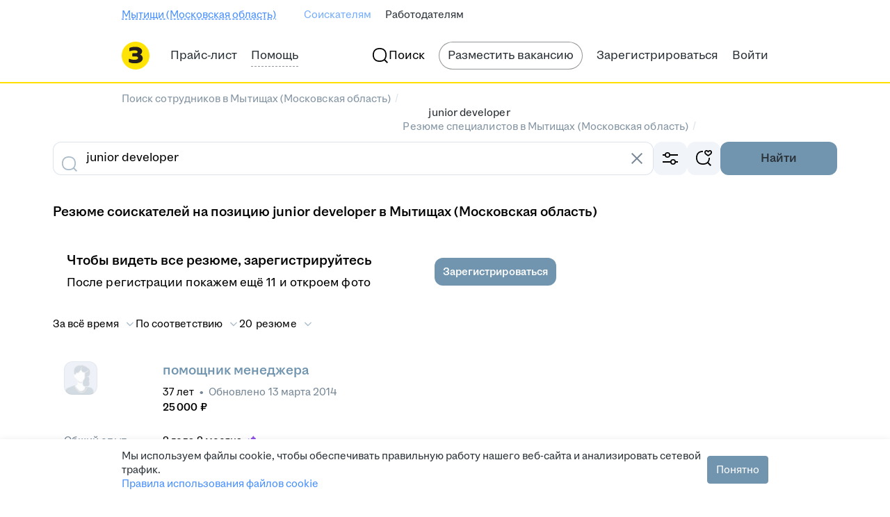

--- FILE ---
content_type: application/javascript; charset=utf-8
request_url: https://zarplata.ru/static/build/appEntryPoint.f4ba12eafd2f6b35.js
body_size: 15719
content:
try{!function(){var e="undefined"!=typeof window?window:"undefined"!=typeof global?global:"undefined"!=typeof globalThis?globalThis:"undefined"!=typeof self?self:{},t=(new e.Error).stack;t&&(e._sentryDebugIds=e._sentryDebugIds||{},e._sentryDebugIds[t]="6655414b-f42e-42f4-8b6c-c9e11a5106ad",e._sentryDebugIdIdentifier="sentry-dbid-6655414b-f42e-42f4-8b6c-c9e11a5106ad")}()}catch(e){}!function(){try{var e="undefined"!=typeof window?window:"undefined"!=typeof global?global:"undefined"!=typeof globalThis?globalThis:"undefined"!=typeof self?self:{};e._sentryModuleMetadata=e._sentryModuleMetadata||{},e._sentryModuleMetadata[(new e.Error).stack]=function(e){for(var t=1;t<arguments.length;t++){var o=arguments[t];if(null!=o)for(var n in o)o.hasOwnProperty(n)&&(e[n]=o[n])}return e}({},e._sentryModuleMetadata[(new e.Error).stack],{"_sentryBundlerPluginAppKey:sentry-js-hh-filter-key":!0})}catch(e){}}(),function(){try{("undefined"!=typeof window?window:"undefined"!=typeof global?global:"undefined"!=typeof globalThis?globalThis:"undefined"!=typeof self?self:{}).SENTRY_RELEASE={id:"7dee835d6775224eb3c18ea23095046e5fcb9744"}}catch(e){}}(),(globalThis.__xhh_LOADABLE_LOADED_CHUNKS__=globalThis.__xhh_LOADABLE_LOADED_CHUNKS__||[]).push([["7420"],{746756:function(e,t,o){var n={"./inline/index":["543769",9,"3745","1192","7856"],"./HHC/Common/hhtm":["765166",9],"./HHC/importFunction":["203394",9],"./HH/ForceLogoutEventListener":["785912",9,"1192","3718"],"./Modules/errorInterceptor.js":["909892",9],"./HH/Resume/Reminder":["392517",9,"6892"],"./HH/Bloko/AdaptiveTabs":["150055",9,"8628"],"./HH/Connect/Connections.js":["374454",9,"1192","1267","9650"],"./HH/Form/ChangableErrorElement.js":["148727",9,"1192","3416","6706"],"./HH/Analytics/windowAddEventPixels.js":["530273",9,"7340"],"./HH/VkWebViewLinkHandler":["903110",9,"9476"],"./Modules/Applicant/CoverLetterForResponse.ts":["140994",9,"5000"],"./Modules/VacancyToFavorite":["637107",9,"6615"],"./Modules/verticalFadeIn":["178660",9,"7498"],"./Modules/constants/auth.ts":["179656",9,"2240"],"./HH/ShareButtons":["82215",9,"8965"],"./HH/Connect/View":["8147",9,"1192","1267","2001"],"./HH/Connect/Collection.js":["764869",9,"4659"],"./HHC/Axios":["247424",9],"./HHC/CheckBrowser/HHUID/notifyAboutValueChange":["104376",9],"./HHC/CheckBrowser/index.js":["413851",9],"./HHC/Components.d.ts":["692656",9,"2051"],"./Modules/Maps/showMap.d.ts":["748510",9,"9003"],"./HH/WebPush/Subscribe.js":["755866",9,"1749","1192","5834"],"./HH/Connect/Model.js":["141996",9,"2985"],"./HH/EmployerReviews/Acknowledge.ts":["310604",9,"7705"],"./HH/Password/ConfirmPasswordValidation":["998605",9,"8696"],"./HH/PhoneVerification/PhoneVerification.mustache":["124926",7,"1427"],"./HHC/areaId.ts":["343245",9,"6104"],"./HH/Analytics/SendVkConversion":["680828",9,"8169"],"./HH/SendFbPixelRegistrationConversion":["66933",9,"2082"],"./HH/Pager.js":["627059",9,"2583"],"./Modules/Maps/showMap.js":["798890",9,"1192","9503","1390"],"./Modules/Maps/ymapsPromise.js":["3187",9,"9503","3717"],"./HHC/CheckBrowser/BrowserMode/BrowserModeProcessor":["479369",9],"./Modules/VacancyResponseCounter/VacancyResponseCounter.d":["477368",9,"2600"],"./analytics/hhAnalytics":["867314",9,"2865"],"./analytics/hhAnalytics.ts":["867314",9,"2865"],"./HH/Recaptcha.js":["28787",9,"3529"],"./Utils/Callbacks.js":["60466",9,"7261"],"./inline":["543769",9,"3745","1192","7856"],"./Modules/UserNotifications.ts":["941270",9,"6574"],"./HH/Recaptcha":["28787",9,"3529"],"./Utils/DeepLink.ts":["392231",9,"2709"],"./HH/Analytics/SendDv360Conversion.js":["356163",9,"1109"],"./Utils/SubmitPostData":["703469",9,"5493"],"./HHC/Components.js":["741095",9],"./HHC/ActiveOverlay":["428742",9,"1892"],"./HHC/Debug/Components.js":["926850",9],"./Utils/LastActivityTime.ts":["959287",9,"1192","3164"],"./HH/TemplateTags/MiniPages":["669743",9,"7896"],"./HH/Form/Module":["382458",9,"2647"],"./HHC/Performance/SendToAnalytics":["843849",9],"./Modules/Maps/showMap.d":["748510",9,"9003"],"./HH/BeelineRegistrationConversionSend":["92707",9,"345"],"./HH/Bloko/Toggle.js":["813978",9,"4582","6290"],"./HH/Form/BaseForm":["194922",9,"824"],"./Modules/CKEditor/common-settings":["292752",9,"2392"],"./Modules/VacancyToFavorite.ts":["637107",9,"6615"],"./Modules/googleTranslateChecker":["552089",9,"9682"],"./Modules/VacancyAnalytics":["417448",9,"1192","6999"],"./Modules/ApplicantAnalytics":["997769",9,"2749"],"./Modules/constants/auth":["179656",9,"2240"],"./HH/Analytics/SendVkConversion.js":["680828",9,"8169"],"./Modules/VacancyResponseCounter/VacancyResponseCounter.d.ts":["477368",9,"2600"],"./HH/Bloko/DropMenu.js":["199507",9,"125"],"./HH/HighlighterPlugin/defaults.js":["289494",9,"9221"],"./Modules/AxiosSettings.js":["357998",9],"./HH/Form/BaseForm.js":["194922",9,"824"],"./Utils/DeepLinkHelper.ts":["367180",9,"1192","5294"],"./HH/A11YLink.ts":["558502",9,"1192","3560"],"./HHC/Debug/Error":["522208",9],"./HH/TimeoutCounter.js":["830198",9,"1192","8994"],"./HH/IntruderDetection.js":["509765",9],"./HHC/CheckBrowser/HHUID/checkLocalStorageChange.js":["229651",9],"./Modules/VacancyResponseCounter/VacancyResponseCounter":["8924",9,"3745","1192","8488"],"./Modules/url.test":["247097",9,"5600"],"./Modules/CKEditor/common-settings.d.ts":["6563",9,"9538"],"./Modules/constants/analytics":["999616",9,"103"],"./HHC/Banners/clickme.mustache":["852170",7,"5305"],"./Utils/FormatMiddleName":["732346",9,"1264"],"./Utils/Callbacks":["60466",9,"7261"],"./Modules/xsrfInterceptor.js":["355708",9],"./Modules/ProxyExternalServiceLoader":["472305",9,"1192","6852"],"./Modules/EmployerAddresses/helpers.ts":["990763",9,"1192","8184"],"./Utils/Dates":["504917",9,"1192","1220"],"./HH/Analytics/addEventPixels":["581816",9,"9216"],"./HH/BlacklistState/BlacklistStateLimitTemplate.mustache":["515959",7,"3353"],"./HHC/areaId":["343245",9,"6104"],"./HH/LoyaltySurveyBanner.js":["178447",9,"9762"],"./Modules/prepareFormData":["866874",9],"./HH/BeelineRegistrationConversionSend.d":["19269",9,"8596"],"./Modules/hhtm.ts":["272082",9],"./HH/Pager":["627059",9,"2583"],"./HH/SiteException.js":["442651",9,"6640"],"./HH/TimeoutCounter":["830198",9,"1192","8994"],"./HHC/Debug.ts":["49924",9],"./Modules/PostMessage":["313665",9],"./Modules/ProxyExternalServiceLoader.ts":["472305",9,"1192","6852"],"./Modules/CKEditor/common-settings.d":["6563",9,"9538"],"./Modules/VacancyResponseCounter/VacancyResponseCounterUtils.d":["713460",7,"1790"],"./HH/FloodlightTracker.js":["864775",9,"7456"],"./HH/Connect/Connections":["374454",9,"1192","1267","9650"],"./HH/Employer/Vacancies/CustomSelectOption.mustache":["19946",7,"2951"],"./HH/Form/Element":["90302",9,"1192","3416","5556"],"./Modules/xsrfInterceptor":["355708",9],"./Utils/Utils.ts":["170953",9,"4872"],"./Modules/VacancyResponseCounter/VacancyResponseCounter.js":["8924",9,"3745","1192","8488"],"./HHC/LuxInit.js":["346503",9],"./HHC/Performance/SendToAnalytics.ts":["843849",9],"./Modules/PostMessage.ts":["313665",9],"./HHC/ActiveOverlay.ts":["428742",9,"1892"],"./Modules/Applicant/CoverLetterForResponse":["140994",9,"5000"],"./Modules/Maps/maps.types.ts":["364272",9,"9734"],"./Modules/LoopCounterParser":["463182",9,"9865"],"./HH/Connect/Model":["141996",9,"2985"],"./HH/HighlighterPlugin/defaults":["289494",9,"9221"],"./HH/Form/TooltipContent.mustache":["20733",7,"588"],"./HHC/windowOpenLogging.js":["465683",7],"./Modules/EmployerAddresses/helpers.test":["655453",9,"1192","9274"],"./HH/SendAnalyticsEvent.ts":["297926",9,"1192","2305"],"./HH/TemplateTags/Random.js":["836189",9,"6391"],"./HHC/Performance/DurationStaticLoad":["165570",9],"./Modules/EmployerAddresses/helpers.test.ts":["655453",9,"1192","9274"],"./HH/BeelineRegistrationConversionSend.js":["92707",9,"345"],"./HH/VkWebViewLinkHandler.js":["903110",9,"9476"],"./HHC/AnchorScroll.js":["239084",9],"./HHC/PhoneVerificationJqueryInterceptor":["12050",9],"./HHC/sentry.ts":["178539",9],"./HHC/Common/hhtm.js":["765166",9],"./HHC/Components.d":["692656",9,"2051"],"./Modules/Notices":["52606",9,"5515"],"./Utils/ScrollTop.d":["374780",9,"4431"],"./HH/SimpleValidation":["183868",9,"4485"],"./Utils/Media.ts":["83565",9,"2440"],"./HHC/Performance/ParsingTime.ts":["219368",9],"./HHC/Init.js":["745670",9],"./HHC/Performance/StatsSender":["915848",9],"./HH/Connect/View.js":["8147",9,"1192","1267","2001"],"./Modules/prepareAxiosErrorDataInterceptor.js":["980724",9],"./Utils/Dates.d":["833423",9,"3672"],"./HH/Form/BaseFormTemplate":["77349",9,"7150"],"./HHC/AnchorScroll":["239084",9],"./Utils/SerializeObject.js":["503150",9,"9769"],"./Utils/VisibilityWatcher":["4476",9,"2571"],"./HH/IntruderDetection":["509765",9],"./HHC/CheckBrowser/HHUID/checkLocalStorageChange":["229651",9],"./Modules/VacancyResponseCounter/VacancyResponseIconsTemplate.mustache":["635829",7,"9"],"./HH/SendFbPixelRegistrationConversion.ts":["66933",9,"2082"],"./HHC/Common/xsrf.js":["710676",9],"./HHC/Debug":["49924",9],"./HH/Form":["427033",9,"9038"],"./Utils/ScrollTop":["185813",9,"9384"],"./HH/BlacklistState/BlacklistStateHintTemplate.mustache":["659193",7,"5191"],"./Modules/VacancyResponseCounter/VacancyResponseCounterUtils":["975372",9,"3523"],"./HH/EmployerReviews/Acknowledge":["310604",9,"7705"],"./HH/Form/Collection.js":["199097",9,"1192","1267","9498"],"./Utils/SubmitPostData.ts":["703469",9,"5493"],"./HHC/CheckBrowser/index":["413851",9],"./Modules/Maps/showMap":["798890",9,"1192","9503","1390"],"./HH/Bloko/ReactIconRenderer.js":["46687",9,"3745","1856"],"./Utils/LastActivityTime":["959287",9,"1192","3164"],"./HH/Form/Element.js":["90302",9,"1192","3416","5556"],"./Modules/VacancyResponseCounter/VacancyResponseCounterRoundTemplate.mustache":["606146",7,"5878"],"./HH/Form/ChangableError":["970889",9,"1192","1267","3416","6360"],"./HH/TimeIntervals/TimeIntervalsTemplate.mustache":["97987",7,"877"],"./HH/YandexAdfoxBanner":["114543",9,"6061"],"./Modules/PhoneVerificationInterceptor.js":["411389",9],"./HH/ForceLogoutEventListener.ts":["785912",9,"1192","3718"],"./HHC/Components":["741095",9],"./HHC/Performance/WebVitals.js":["369396",9],"./Modules/notLuxData":["854824",9,"7229"],"./Modules/prepareAxiosErrorDataInterceptor":["980724",9],"./HH/ProxyExternalServiceLoader.ts":["39284",9,"1192","30"],"./Utils/FormatMiddleName.ts":["732346",9,"1264"],"./HHC/Performance/TabCounter.ts":["429156",9],"./Modules/errorInterceptor":["909892",9],"./HH/Form/Collection":["199097",9,"1192","1267","9498"],"./HH/Resume/Reminder.js":["392517",9,"6892"],"./HH/Admin/Menu/Search":["932212",9,"3772"],"./HH/SendFloodlightConversion":["940791",9],"./Modules/defaultHeadersInterceptor.js":["935148",9],"./Modules/qaState":["312487",9],"./HH/LocationHref":["739871",9,"3819"],"./HH/Password/ConfirmPasswordValidation.js":["998605",9,"8696"],"./inline/":["543769",9,"3745","1192","7856"],"./inline/index.js":["543769",9,"3745","1192","7856"],"./HHC/Debug/Error.js":["522208",9],"./Modules/hhtm":["272082",9],"./Modules/LoopCounterParser.ts":["463182",9,"9865"],"./Modules/verticalFadeOut.ts":["349565",9,"7374"],"./HH/Analytics/windowAddEventPixels":["530273",9,"7340"],"./Modules/AxiosSettings":["357998",9],"./HHC/Common/xsrf":["710676",9],"./HH/HighlighterPlugin/highlighter":["504112",9,"4247"],"./HH/SendNotificationManagerAnalytics":["156440",9,"4496"],"./Modules/PhoneVerificationInterceptor":["411389",9],"./Utils/ScrollToElement.ts":["66063",9],"./Modules/notLuxData.ts":["854824",9,"7229"],"./HHC/Debug/Outer.js":["64074",9],"./Modules/constants/analytics.ts":["999616",9,"103"],"./Modules/defaultHeadersInterceptor":["935148",9],"./HH/Analytics/SendDv360Conversion":["356163",9,"1109"],"./HH/Password/EmployerPasswordValidation":["821185",9,"2026"],"./Modules/AccountLoginInterceptor.ts":["949788",9],"./Modules/EmployerAddresses/helpers":["990763",9,"1192","8184"],"./HH/BeelineRegistrationConversionSend.d.ts":["19269",9,"8596"],"./HH/YandexAdfoxBanner.js":["114543",9,"6061"],"./HH/SecureAnalytics":["917445",9],"./HHC/Performance/FPS":["269396",9],"./HH/Form/ChangableErrorElement":["148727",9,"1192","3416","6706"],"./HH/LoadBannerOnVisibleModule.d.ts":["688195",9,"2345"],"./HHC/Debug/Grid.js":["326581",9,"4823"],"./HH/PhoneVerification/PhoneVerification":["10353",9,"1192","5594"],"./HH/UseHHAnalytics.ts":["876906",9,"7292"],"./Utils/ScrollTop.js":["185813",9,"9384"],"./Modules/pushRequestIdToSentry.js":["795106",9],"./HHC/AppEntryPoint":["361482",9],"./Modules/CKEditor/common-settings.js":["292752",9,"2392"],"./HH/Bloko/InputPassword":["745868",9,"9479","5858"],"./Modules/prepareFormData.ts":["866874",9],"./Modules/Maps/Utils.js":["77257",9,"2830"],"./HHC/LuxInit":["346503",9],"./HHC/Performance/TimeToInteractive.js":["707661",9],"./HHC/Debug/Grid":["326581",9,"4823"],"./Modules/VacancyResponseCounter/VacancyResponseCounterUtils.d.ts":["713460",7,"1790"],"./HHC/Performance/StatsSender.ts":["915848",9],"./Modules/verticalFadeIn.ts":["178660",9,"7498"],"./HH/Form.js":["427033",9,"9038"],"./Modules/url.ts":["349268",9,"8443"],"./Utils/ScrollTop.d.ts":["374780",9,"4431"],"./HH/Kangaroo":["747211",9,"5772"],"./HHC/Debug/Outer":["64074",9],"./HH/Form/BaseFormTemplate.js":["77349",9,"7150"],"./HH/HighlighterPlugin/plugin.d.ts":["445673",9,"2575"],"./HH/Kangaroo.js":["747211",9,"5772"],"./Modules/Interview":["863235",9,"1192","8231"],"./HHC/Debug/Setup":["767286",9],"./HHC/Performance/FPS.ts":["269396",9],"./Modules/url.test.js":["247097",9,"5600"],"./Utils/DeepLink":["392231",9,"2709"],"./HH/Bloko/AdaptiveTabs.js":["150055",9,"8628"],"./Modules/qaState.test.js":["71824",9,"6508"],"./HHC/Banners.js":["503190",9,"1192","3611","3885"],"./HH/WebPush/HTMLConfirm.js":["246251",9,"1730"],"./Modules/Maps/ymapsPromise":["3187",9,"9503","3717"],"./Modules/AccountLoginInterceptor":["949788",9],"./HH/HighlighterPlugin/plugin.js":["966763",9,"4270"],"./HHC/windowOpenLogging":["465683",7],"./HH/Bloko/Notification.js":["406873",9,"1192","1267","9604"],"./HHC/CheckBrowser/BrowserMode/Detector":["446863",9],"./HHC/Performance/DurationStaticLoad.js":["165570",9],"./HH/HighlighterPlugin/plugin":["966763",9,"4270"],"./HH/Bloko/DropMenu":["199507",9,"125"],"./HH/Password/EmployerPasswordValidation.js":["821185",9,"2026"],"./HH/Admin/Menu/Search.js":["932212",9,"3772"],"./HHC/CheckBrowser/BrowserMode/Detector.d":["787551",9,"3366"],"./HH/Bloko/ReactIconRenderer":["46687",9,"3745","1856"],"./HHC/Performance/TimeToInteractive":["707661",9],"./Modules/verticalFadeOut":["349565",9,"7374"],"./Utils/DeepLinkHelper":["367180",9,"1192","5294"],"./HHC/CheckBrowser/BrowserMode/Detector.d.ts":["787551",9,"3366"],"./Utils/Utils":["170953",9,"4872"],"./Modules/successInterceptor":["435476",9],"./HH/Bloko/InputPassword.js":["745868",9,"9479","5858"],"./HH/Form/Module.js":["382458",9,"2647"],"./HH/ShareButtons.js":["82215",9,"8965"],"./HHC/Performance/WebVitals":["369396",9],"./Modules/Maps/Utils":["77257",9,"2830"],"./HH/Connect/Collection":["764869",9,"4659"],"./Modules/UserNotifications":["941270",9,"6574"],"./HH/SendFloodlightConversion.ts":["940791",9],"./HHC/Axios.ts":["247424",9],"./HHC/Banners":["503190",9,"1192","3611","3885"],"./Modules/pushRequestIdToSentry":["795106",9],"./Modules/googleTranslateChecker.ts":["552089",9,"9682"],"./HH/Uxfeedback":["195264",9,"7877"],"./HH/ToggleMetroSelector/regionSuggest.mustache":["862050",7,"7472"],"./HHC/Init":["745670",9],"./HH/SendHHAnalytics.ts":["312596",9],"./Modules/ApplicantAnalytics.ts":["997769",9,"2749"],"./HH/MetroSelection/metroStationSuggest.mustache":["664439",7,"7255"],"./Modules/VacancyResponseCounter/VacancyResponseCounterUtils.js":["975372",9,"3523"],"./HH/Analytics/addEventPixels.js":["581816",9,"9216"],"./HH/SimpleValidation.js":["183868",9,"4485"],"./HH/WebPush/HTMLConfirm":["246251",9,"1730"],"./HHC/PhoneVerificationJqueryInterceptor.js":["12050",9],"./HH/HighlighterPlugin/highlighter.js":["504112",9,"4247"],"./HH/LoadBannerOnVisibleModule":["965073",9,"1192","3611","4757"],"./HH/LoadBannerOnVisibleModule.js":["965073",9,"1192","3611","4757"],"./Modules/qaState.ts":["312487",9],"./HH/TemplateTags/Random":["836189",9,"6391"],"./HH/UseHHAnalytics":["876906",9,"7292"],"./HH/LoyaltySurveyBanner":["178447",9,"9762"],"./HH/Uxfeedback.ts":["195264",9,"7877"],"./HHC/CheckBrowser":["413851",9],"./Modules/Maps/maps.types":["364272",9,"9734"],"./HH/SecureAnalytics.js":["917445",9],"./Modules/Notices.ts":["52606",9,"5515"],"./HH/SiteException":["442651",9,"6640"],"./Modules/VacancyResponseCounter/VacancyResponseCounterTemplate.mustache":["10710",7,"3395"],"./Utils/VisibilityWatcher.js":["4476",9,"2571"],"./HH/Fingerprint":["773147",9],"./HH/Firebase.js":["51311",9,"1749","1192","766"],"./HH/FormAccordion/FormAccordion":["839723",9,"4740","559"],"./HH/FormAccordion/FormAccordion.js":["839723",9,"4740","559"],"./HH/HighlighterPlugin/plugin.d":["445673",9,"2575"],"./HH/LocationHref.js":["739871",9,"3819"],"./HH/Fingerprint.js":["773147",9],"./HHC/CheckBrowser/HHUID/notifyAboutValueChange.js":["104376",9],"./HHC/Performance/TabCounter":["429156",9],"./HHC/Performance/ParsingTime":["219368",9],"./Utils/Dates.d.ts":["833423",9,"3672"],"./Modules/Interview.ts":["863235",9,"1192","8231"],"./Modules/VacancyAnalytics.ts":["417448",9,"1192","6999"],"./HH/Tooltip/Hover.js":["196195",9,"9587"],"./HHC/sentry":["178539",9],"./Utils/ScrollToElement":["66063",9],"./HH/SendNotificationManagerAnalytics.ts":["156440",9,"4496"],"./HH/WebPush/Subscribe":["755866",9,"1749","1192","5834"],"./HHC/Banners.d.ts":["758406",9,"5796"],"./HHC/CheckBrowser/BrowserMode/Detector.js":["446863",9],"./HH/LoadBannerOnVisibleModule.d":["688195",9,"2345"],"./HHC/Banners.d":["758406",9,"5796"],"./Utils/Media":["83565",9,"2440"],"./HHC/AppEntryPoint.js":["361482",9],"./HH/SendHHAnalytics":["312596",9],"./HHC/CheckBrowser/":["413851",9],"./HHC/CheckBrowser/BrowserMode/BrowserModeProcessor.js":["479369",9],"./HH/ProxyExternalServiceLoader":["39284",9,"1192","30"],"./HH/Bloko/Toggle":["813978",9,"4582","6290"],"./Utils/Dates.js":["504917",9,"1192","1220"],"./HH/Form/ChangableError.js":["970889",9,"1192","1267","3416","6360"],"./HHC/importFunction.js":["203394",9],"./HHC/Debug/Components":["926850",9],"./HH/A11YLink":["558502",9,"1192","3560"],"./HH/Bloko/Notification":["406873",9,"1192","1267","9604"],"./HH/Firebase":["51311",9,"1749","1192","766"],"./HH/SendAnalyticsEvent":["297926",9,"1192","2305"],"./HH/Tooltip/Hover":["196195",9,"9587"],"./Modules/qaState.test":["71824",9,"6508"],"./HH/TemplateTags/MiniPages.js":["669743",9,"7896"],"./HH/PhoneVerification/PhoneVerification.js":["10353",9,"1192","5594"],"./Modules/successInterceptor.js":["435476",9],"./Modules/url":["349268",9,"8443"],"./Utils/SerializeObject":["503150",9,"9769"],"./HH/FloodlightTracker":["864775",9,"7456"],"./HHC/Debug/Setup.js":["767286",9]};function r(e){if(!o.o(n,e))return Promise.resolve().then((function(){var t=new Error("Cannot find module '"+e+"'");throw t.code="MODULE_NOT_FOUND",t}));var t=n[e],r=t[0];return Promise.all(t.slice(2).map(o.e)).then((function(){return o.t(r,16|t[1])}))}r.keys=()=>Object.keys(n),r.id=746756,e.exports=r},773147:function(e,t,o){"use strict";o.r(t),o.d(t,{default:()=>a});var n=o(312596);const r={excludes:{screenResolution:!0,hasLiedResolution:!0,fonts:!0,webglVendorAndRenderer:!0,audio:!0,enumerateDevices:!0,pixelRatio:!0,doNotTrack:!0,fontsFlash:!0}};function s(e){const t={...e,userType:window.globalVars.userType,requestId:window.globalVars.requestId,hhid:window.globalVars.hhid};(0,n.default)({data:t})}const a={init:()=>new Promise((e=>{window.requestIdleCallback((()=>{o.e("1192").then(o.t.bind(o,868820,23)).then((({default:t})=>{try{const o=performance.now();t.get(r,(r=>{const a=r.map((e=>e.value)),i=t.x64hash128(a.join(""),31);e(i);const l=performance.now()-o;(0,n.default)({data:{goal:"fingerprinting_done",took:l}}),s({fingerprintFull:i})}))}catch(e){console.error(e)}})).catch(console.error)}))})),sendFingerprint:s}},509765:function(e,t,o){"use strict";o.r(t),o.d(t,{default:()=>m});var n=o(630549),r=o(522940),s=o(49924);const a=null!==n.Y.getItem("__gclprv");let i,l,c=!1;try{i=JSON.parse(window.globalVars.features.employer_extensions_to_detect)}catch(e){s.default.log("out error",new Error("Настройка employer_extensions_to_detect не является JSONом"))}try{l=JSON.parse(window.globalVars.features.employer_chrome_extensions_to_detect)}catch(e){s.default.log("out error",new Error("Настройка employer_chrome_extensions_to_detect не является JSONом"))}for(const e in i)if(document.getElementById(i[e])||document.getElementsByClassName(i[e]).length>0){c=e;break}var d;function u({storageDetected:e,domElementsDetected:t,extensionName:o}){const n=[];n.push(`userType=${window.globalVars.userType}`),n.push(`requestId=${window.globalVars.requestId}`),n.push(`hhid=${window.globalVars.hhid}`),n.push(`storageDetected=${e}`),n.push(`domElementsDetected=${t}`),n.push(`extensionsDetected=${o}`),(new Image).src=`/analytics?${n.join("&")}`}let f;function H(e){for(const t of e)for(let e=0;e<t.addedNodes.length;++e){const o=t.addedNodes[e];if(o.nodeType===Node.ELEMENT_NODE)for(const e in i)if(o.id===i[e]||o.classList.contains(i[e]))return c=e,u({storageDetected:a,domElementsDetected:c}),void f.disconnect()}}"chrome"===(0,r.T)(window.navigator.userAgent).browser&&(null===(d=l)||void 0===d||d.forEach((async({name:e,url:t})=>{var o;let n;try{n=await fetch(t)}catch{return}null!==(o=n)&&void 0!==o&&o.ok&&u({storageDetected:a,domElementsDetected:c,extensionName:e})})));const m=()=>{i&&(a||c?u({storageDetected:a,domElementsDetected:c}):(f=new MutationObserver(H),f.observe(document.body,{childList:!0,subtree:!0})))}},917445:function(e,t,o){"use strict";o.r(t),o.d(t,{default:()=>l});var n=o(214857),r=o(773147),s=o(509765),a=o(312596);const i=["hh.kz","hh.ru","hh.uz","zarplata.ru"];const l={init:async function(){const{features:e}=window.globalVars;"employer"===window.globalVars.userType&&(0,s.default)(),r.default.sendFingerprint({fpAppVersion:window.navigator.appVersion});const t="anonymous"===window.globalVars.userType,o=e.fingerprinting_enable&&!t,l=e.fingerprinting_for_anonymous_user_enable&&t;if(o||l){const{fingerprintPromise:e}=await(0,n.w)(window.globalVars.sharedRemoteEntry,"security");r.default.init().then((t=>{e.resolve(t)})).catch(console.error)}!async function(){const{features:e,sharedRemoteEntry:t}=window.globalVars;if(!0===e.secure_portal_enabled&&i.some((e=>window.location.hostname.endsWith(e)))){const{fingerprintPromise:o,securePortalFingerprintPromise:s}=await(0,n.w)(t,"security");window.requestIdleCallback((()=>{let i;window.onSecurePortalStarted=function(e){i=performance.now(),e.setLogin(window.globalVars.login),e.setUserId(window.globalVars.hhid),o.then((t=>{e.setAdditionalParams({fingerprint:t})})).catch(console.error)},window.onSecurePortalFingerprintDone=function(e){const t=performance.now()-i;(0,a.default)({data:{goal:"sp_fingerprinting_done",took:t}}),r.default.sendFingerprint({fingerprintSP:e}),s.resolve(e)},!0===e.secure_portal_test_version_enabled?(0,n.w)(t,"security/secureportal.test_ver"):(0,n.w)(t,"security/secureportal.v29")}))}}()}}},940791:function(e,t,o){"use strict";o.r(t),o.d(t,{default:()=>H,floodlightProcessPostponed:()=>f});var n=o(630549),r=o(388926),s=o(49924);const a=["utm_source","utm_medium","utm_campaign","utm_term"],i="floodlights",l={3:"11556056"},c=e=>{const t=new URLSearchParams(window.location.search);return a.reduce(((o,n,r)=>o+=`u${r+1}=${t.get(n)||e[n]||""};`),"")},d=()=>{try{return JSON.parse(n.Y.getItem(i)||"{}")}catch(e){return{}}},u=e=>{const t=d(),{type:o,cat:r}=e;t[[o,r].join("*")]={...e},n.Y.setItem(i,JSON.stringify(t)),s.default.log("info","Floodlights storaged:",o,r)},f=()=>{const e=d();for(const t in e)H(e[t]);n.Y.removeItem(i)};function H(e,t=!1){if(t)u(e);else{const t=l[Number(window.globalVars.country)];if(t){var o;const n=1e13*Math.random(),s=(null===(o=r.L.get("_gid"))||void 0===o?void 0:o.split(".").slice(-2).join("."))||"",{type:a,cat:i,...l}=e;let d=`https://${t}.fls.doubleclick.net/activityi;src=${t};type=${a};cat=${i};`;d+=c(l),d+=`u5=${s};dc_lat=;dc_rdid=;tag_for_child_directed_treatment=;tfua=;npa=;ord=1;num=${n}?`;const u=document.createElement("iframe");if(u.src=d,u.className="g-hidden","complete"===document.readyState)document.body.appendChild(u);else{const e=setInterval((()=>{"complete"===document.readyState&&(document.body.appendChild(u),clearInterval(e))}),100)}}}}},312596:function(e,t,o){"use strict";o.r(t),o.d(t,{SendKardinalAnalytics:()=>s,default:()=>a});var n=o(906845),r=o(247424);function s({goal:e,data:t}){return r.default.get(`/tracking/${e}`,{params:t})}const a=function({goal:e,data:t},o={}){const r=t||{goal:e};return(0,n.sendPostRequest)(r,o)}},239084:function(e,t,o){"use strict";o.r(t),o.d(t,{default:()=>l});var n=o(665164),r=o.n(n),s=o(66063);function a(){const e=function(){let e;try{e=r()(window.location.hash)}catch(e){return null}if(0!==e.length)return e.get(0);return r()(`a[name="${window.location.hash.slice(1)}"]`).get(0)}();e&&(0,s.default)(e,{speed:0,topOffset:0,centered:!1})}const i=()=>{window.setTimeout((()=>{a()}),0)};function l(){r()(window).on("hashchange",a),""!==window.location.hash&&("complete"!==document.readyState?window.addEventListener("load",i):a())}},361482:function(e,t,o){"use strict";o.r(t);o(740777),o(500446),o(587671),o(655619),o(286782),o(691298),o(202394),o(544438),o(741305),o(537339),o(134051),o(815519),o(745146),o(97582),o(378307),o(690601),o(560862),o(895353),o(360142),o(567886),o(165451),o(646015),o(638334),o(894880),o(775643),o(329761),o(905458),o(837451),o(549685),o(317994),o(586152),o(163355),o(828856),o(977451),o(614897),o(436707),o(930601),o(336330),o(238221),o(675863),o(745670);(e=o.hmd(e)).hot&&e.hot.accept()},247424:function(e,t,o){"use strict";o.r(t),o.d(t,{default:()=>a});var n=o(363876),r=o.n(n),s=(o(357998),o(866874));const a=Object.assign({},r(),{postFormData:(e,t,o)=>r().post(e,(0,s.default)(t),o),putFormData:(e,t,o)=>r().put(e,(0,s.default)(t),o)})},479369:function(e,t,o){"use strict";o.r(t),o.d(t,{default:()=>s});var n=o(312596),r=o(446863);const s=()=>{(0,r.detectBrowserMode)().then((e=>{e.mode!==r.NORMAL_MODE&&"anonymous"!==window.globalVars.userType&&(e=>{const t={userType:window.globalVars.userType,requestId:window.globalVars.requestId,hhid:window.globalVars.hhid,...e};(0,n.default)({data:t})})(e)})).catch(console.error)}},446863:function(e,t,o){"use strict";o.r(t),o.d(t,{NORMAL_MODE:()=>s,detectBrowserMode:()=>f});var n=o(522940);const r="cd1394e6-3fd1-4a2d-ae60-c9ae01f7ee89",s="normal",a="pm",i="unknown",l=async()=>{var e;if(null!==(e=navigator)&&void 0!==e&&null!==(e=e.storage)&&void 0!==e&&e.estimate){const{quota:e}=await navigator.storage.estimate();return e<12e7}},c=async()=>!("indexedDB"in window)||new Promise((e=>{let t;try{t=indexedDB.open(r)}catch(t){e(void 0)}const o=setTimeout((()=>e(void 0)),500),n=n=>{var r;clearTimeout(o);(null===(r=t)||void 0===r||null===(r=r.error)||void 0===r?void 0:r.name)&&n.preventDefault(),e(!t.result)};t.onsuccess=n,t.onerror=n})),d=e=>e<13?(()=>{try{localStorage[r]=r,localStorage.removeItem(r)}catch(e){return!0}try{window.openDatabase(null,null,null,null)}catch(e){return!0}return!1})():(()=>{const e=function(e){const t="ABCDEFGHIJKLMNOPQRSTUVWXYZabcdefghijklmnopqrstuvwxyz0123456789";let o="";for(let n=0;n<e;n++)o+=t.charAt(Math.floor(62*Math.random()));return o},t=e(100),o=[];for(let e=0;e<1e3;e++)o.push(t);const n=o.join(),r=[];try{for(let t=0;t<30;t++){const t=e(10);localStorage.setItem(t,n),r.push(t)}return!0}catch(e){return!1}finally{r.forEach((e=>localStorage.removeItem(e)))}})(),u=()=>!window.indexedDB&&(window.PointerEvent||window.MSPointerEvent);function f(){const{browser:e,version:t}=(0,n.T)(navigator.userAgent);return new Promise((async o=>{const n=()=>o({browser:e,mode:a}),r=()=>o({browser:e,mode:s}),f=()=>o({browser:e,mode:i});if("chrome"===e||"opera"===e){const e=await l();return void 0===e?f():e?n():r()}if("firefox"===e){const e=await c();return void 0===e?f():e?n():r()}return"ie"===e||"edge"===e||"trident"===e?u()?n():r():"safari"===e||"ios_saf"===e?d(t)?n():r():f()}))}},229651:function(e,t,o){"use strict";o.r(t),o.d(t,{default:()=>i});var n=o(388926),r=o(630549),s=o(104376);const a="hhuid",i=()=>{const e=n.L.get(a),t=r.Y.getItem(a);null!==t?e!==t&&((0,s.default)(e,t,"localStorage"),r.Y.setItem(a,e)):r.Y.setItem(a,e)}},104376:function(e,t,o){"use strict";o.r(t),o.d(t,{default:()=>r});var n=o(247424);const r=(e,t,o)=>n.default.post("/register_hhuid_change",{newHhuid:e,previousHhuid:t,identificationMechanism:o}).catch(console.error)},413851:function(e,t,o){"use strict";o.r(t),o.d(t,{default:()=>s});var n=o(479369),r=o(229651);const s=()=>{(0,n.default)(),(0,r.default)()}},765166:function(e,t,o){"use strict";o.r(t),o.d(t,{default:()=>a});var n=o(665164),r=o.n(n),s=o(272082);function a(){r().ajaxPrefilter((e=>{const t=(0,s.getHhtmHeaders)(e.url);e.headers={...t,...e.headers}}))}},710676:function(e,t,o){"use strict";o.r(t),o.d(t,{default:()=>i});var n=o(665164),r=o.n(n),s=o(388926);const a=["GET","HEAD","OPTIONS","TRACE"];function i(){r().ajaxPrefilter((e=>{var t;t=e.type,-1===a.indexOf(t.toUpperCase())&&(e.headers=e.headers||{},e.headers["X-Xsrftoken"]=s.L.get("_xsrf"))}))}},741095:function(e,t,o){"use strict";o.r(t),o.d(t,{default:()=>d});var n=o(837220),r=o.n(n),s=o(49924);const a=Object.create(r());let i;a.make=function(e,t,o,n){if(s.default.log("components:make",{name:n,element:t,params:o}),"function"==typeof e)return r().make.apply(this,[...arguments]);s.default.log("error","PORTFOLIO-2272 findout",{componentName:n,params:o,typeof:typeof e})},a.setInitFunction=e=>{i=e},a.init=function(e,t){return r().init.apply(this,[e,t||i])};const l=[];let c=!1;a.buildDeferredComponents=()=>{c=!0,l.forEach((e=>e()))},a.build=e=>(t,o,n)=>{const s=document.getElementById("HH-React-Root");if(!s||"fail"!==s.dataset.ssrStatus||c)return r().build(e)(t,o,n);l.push((()=>r().build(e)(t,o,n)))};const d=a},49924:function(e,t,o){"use strict";o.r(t),o.d(t,{default:()=>r});var n=o(662161);const r=o.n(n)()},926850:function(e,t,o){"use strict";o.r(t);var n=o(665164),r=o.n(n),s=o(49924);let a=function(){};const i=[];let l=r()(),c=r()();const d="debug-components",u="debug-components__label";s.default.registerLog("components:make",s.default.viewMods.PRODUCTION,(e=>{i.push(e),a(e)})),s.default.registerUtility("components",{open(){const e=function(e){const t=r()("<div>").addClass(u).text(e.name);l=l.add(t);const o=r()(e.element);c=c.add(o),o.addClass(d),o.append(t),t.on("click",(()=>{console.log(e.name,e.params,e.element)}))};i.forEach(e),a=e},close(){l.remove(),c.removeClass(d)}})},522208:function(e,t,o){"use strict";o.r(t);var n=o(207910),r=o.n(n),s=o(49924);s.default.registerLog("error",s.default.viewMods.PRODUCTION,(function(...e){e.forEach(((t,o)=>{t instanceof Error&&(r().webkit()&&t.stack?console.error(t.stack):window.setTimeout((()=>{throw window.globalVars.blockNextErrorSend=!0,t}),0),e.splice(o,1))})),0!==e.length&&console.error(JSON.stringify(...e))}))},64074:function(e,t,o){"use strict";o.r(t);var n=o(341956),r=o(49924);r.default.registerLog("out",r.default.viewMods.PRODUCTION,(function(e,t={}){if(!window.globalVars.features.sentry_logging)return;const{sentryFingerprint:o,...r}=t;n.withScope((t=>{t.setExtra("fromDebug",!0),o&&t.setFingerprint(o),r instanceof Object&&t.setExtras(r),n.captureException(e)}))}))},767286:function(e,t,o){"use strict";o.r(t),o.d(t,{default:()=>r});var n=o(49924);o(926850),o(522208),o(64074);const r={install:n.default.init.bind(n.default)}},745670:function(e,t,o){"use strict";o.r(t);o(436707),o(930601),o(336330),o(238221),o(675863);var n=o(665164),r=o.n(n),s=o(388926),a=o(185440),i=o(917445),l=o(940791),c=o(313665),d=o(312487),u=o(239084),f=o(413851),H=o(765166),m=o(710676),p=o(741095),g=o(49924),h=o(767286),w=o(346503),v=o(165570),y=(o(269396),o(219368)),b=o(843849),C=o(915848),M=o(707661),S=(o(369396),o(12050)),E=o(203394),P=o(178539);o(465683);(0,a.O3)("xhh-js");const _=/^((?!chrome|android).)*safari/i.test(navigator.userAgent),j=window.top!==window;_&&(Object.assign=function(){return function(e){for(let t=1;t<arguments.length;t++){const o=arguments[t];for(const t in o)Object.prototype.hasOwnProperty.call(o,t)&&(e[t]=o[t])}return e}.apply(this,arguments)}),window.forceTreeShaking&&Promise.all([o.e("3745"),o.e("3630"),o.e("8347"),o.e("414"),o.e("3611"),o.e("5402"),o.e("3815"),o.e("6980"),o.e("8299"),o.e("1758"),o.e("9086"),o.e("7908"),o.e("2265"),o.e("9503"),o.e("1121"),o.e("869"),o.e("8171"),o.e("1267"),o.e("4289"),o.e("5174"),o.e("9846"),o.e("3416"),o.e("2607"),o.e("5300"),o.e("130"),o.e("6537"),o.e("4582"),o.e("439"),o.e("1816"),o.e("4740"),o.e("9848"),o.e("4477"),o.e("9479"),o.e("9908"),o.e("7787")]).then(o.bind(o,561624)),window.globalVars.jsExecuted=1;const T=/<(?!area|br|col|embed|hr|img|input|link|meta|param)(([a-z][^/\0>\x20\t\r\n\f]*)[^>]*)\/>/gi;r().htmlPrefilter=function(e){return e.replace(T,"<$1></$2>")};const V=`${window.globalVars.staticHost}/${window.globalVars.buildFolder}/`;o.p=V,(0,P.default)({sentryLoggingEnabled:window.globalVars.features.sentry_logging,sentryJsConfig:window.globalVars.features.sentry_js_config,sentryDSN:window.globalVars.sentryDSN,buildVersion:`xhh@${window.globalVars.build}`,staticHost:window.globalVars.staticHost,publicBuildPath:V,jsBuildFilterKey:"sentry-js-hh-filter-key",getUser:()=>({id:s.L.get("hhuid"),userType:window.globalVars.userType}),getExtraData:()=>({...window.globalVars.sentryExtraData,requestId:window.globalVars.requestId,pageName:window.globalVars.luxPageName}),beforeSendCallback:e=>{if(window.globalVars.blockNextErrorSend)return window.globalVars.blockNextErrorSend=!1,!1;const t=(0,w.getLuxSentryBeforeSend)();return t&&t(e),d.qaState[d.JS_ERRORS].push(e),!0},redactedFields:{store:["trl","features","footer","headerMenu","areaTree","profareaTree","industriesTree","professionalRoleTree","skillsListsByRole","account.*","employerManager.firstName","employerManager.lastName","employerManager.middleName","employerManagersName","employerManagersList","employerButtons.saveSearch.userEmail","applicantVacancyResponseStatuses.*.shortVacancy.contactInfo","emailVerification.email","employerSettingsPage.email","employerSettingsPage.newEmail","accountHistoryMoney.email","applicantSubscriptions.email","employerBillingInfo.employer.deedsInfoEmail","employerManagersPage.managersViewMeta.userEmail","vacancyView.description","headerMenu","relatedVacancies","relatedVacanciesForEmployer"]}});const I="tti-with-visibility-api";(0,M.default)((e=>{var t;null!==(t=window.globalVars)&&void 0!==t&&null!==(t=t.performance)&&void 0!==t&&t.pageWasActive&&(C.default.sendMetrics({metricName:I,valueInMs:e}),(0,b.default)(I,e))})),(0,H.default)(),i.default.init(),(0,m.default)(),h.default.install(),(0,S.default)(),(0,f.default)(),document.addEventListener("DOMContentLoaded",(()=>{window.globalVars.bodyIsExisted=!!document.body,(0,w.default)();const e=performance.now();(0,y.default)(),p.default.setInitFunction(E.default),p.default.init(document,E.default).always((()=>{const t=Math.floor(performance.now()-e);C.default.addTimings({componentsInitTime:t}).sendNavigationTimings(),(0,b.default)("classic-components-init-time",t),d.qaState[d.COMPONENTS_INIT_END]=!0,window.globalVars.autotestsComponentsInitEnd=!0;try{window.requestIdleCallback(l.floodlightProcessPostponed),window.requestIdleCallback(v.default)}catch(e){g.default.log("out","requestIdleCallback not found error",{type:typeof window.requestIdleCallback,isWebView:window.globalVars.isWebView,error:e})}(0,u.default)()})),j&&window.top&&c.default.trigger({target:window.top,message:{name:"iframeContentLoaded"}})}))},346503:function(e,t,o){"use strict";let n;o.r(t),o.d(t,{default:()=>a,getLuxSentryBeforeSend:()=>r,setLuxSentryBeforeSend:()=>s});const r=()=>n,s=e=>{n=e},a=()=>{window.globalVars.luxEnabled&&Promise.all([o.e("8141"),o.e("3745"),o.e("1192"),o.e("6537"),o.e("8823")]).then(o.bind(o,20874))}},165570:function(e,t,o){"use strict";o.r(t),o.d(t,{default:()=>l});var n=o(413134),r=o(915848);const s=window.location.host,a=["js","css","png","svg"],i={};window.onload=()=>{Object.entries(i).forEach((([e,t])=>{const o=Object.entries(t).reduce(((e,[t,o])=>(e[t]=o.reduce(((e,t)=>e+=t),0)/o.length,e)),{}),n=Object.values(o).reduce(((e,t)=>e+=t),0)/Object.values(o).length;r.default.sendMetrics({metricName:"dsl",valueInMs:n,staticHost:e})}))};const l=()=>{var e,t;if("PerformanceObserver"in window&&null!==(e=PerformanceObserver.supportedEntryTypes)&&void 0!==e&&null!==(t=e.includes)&&void 0!==t&&t.call(e,"resource"))try{new PerformanceObserver((e=>{const t=e.getEntries();for(const e of t){const t=e.name,r=t.split(".").pop();if("string"==typeof r&&(t.includes(s)||t.includes(window.globalVars.staticHost))&&a.includes(r)&&!t.includes("-sw.js")&&200===e.responseStatus){var o;const{host:s}=(0,n.j)(t),a=i[s]=null!==(o=i[s])&&void 0!==o?o:{};a[r]||(a[r]=[]),a[r].push(e.duration)}}})).observe({type:"resource",buffered:!0})}catch(e){}}},269396:function(e,t,o){"use strict";o.r(t);var n=o(843849);const r=[3e5,6e5],s=(e,t=!0)=>{const o=performance.getEntriesByName("fps");if(0===o.length)return;const r=o.map((e=>parseFloat(e.detail)));performance.clearMarks("fps");const s=r.reduce(((e,t)=>e+=t),0)/r.length+1,a={metricName:`${e}-min`,value:Math.min(...r)},i={metricName:`${e}-max`,value:Math.max(...r)},l={metricName:`${e}-avg`,value:s};t?(0,n.sendBatchAnalytics)([a,i,l]):((0,n.default)(a.metricName,a.value),(0,n.default)(i.metricName,i.value),(0,n.default)(l.metricName,l.value))};window.addEventListener("load",(()=>{s("first-load-fps",!1)})),window.addEventListener("beforeunload",(()=>{r.filter((e=>e<performance.now())).length>0&&s("work-load-fps")})),r.forEach((e=>{setTimeout((()=>{s("work-load-fps")}),e)}))},219368:function(e,t,o){"use strict";o.r(t),o.d(t,{default:()=>r});var n=o(843849);const r=()=>{const e=performance.getEntriesByName("critcal-path-head");"startTime"in e&&(0,n.default)("critical-path-head",e.startTime);const t=performance.getEntriesByType("navigation");if(0===t.length)return;const o=t[0];"domInteractive"in o&&(0,n.default)("dom-interactive",o.domInteractive),"domContentLoadedEventStart"in o&&(0,n.default)("dom-content-loaded-event-start",o.domContentLoadedEventStart)}},843849:function(e,t,o){"use strict";o.r(t),o.d(t,{default:()=>u,sendBatchAnalytics:()=>d});var n=o(659862),r=o.n(n),s=o(429156);const a=["fcp","lux-init-time","lux-first-render-time","lux-init-time-from-nav-start","classic-components-init-time","ttfb","bff_xhh_time","network_xhh_time"];let i=[],l=!1;const c=(e,t)=>{var o,n,r,a,i;return{metric_name:e,metric_value:t,device_memory:null===(o=navigator)||void 0===o?void 0:o.deviceMemory,hardware_concurrency:null===(n=navigator)||void 0===n?void 0:n.hardwareConcurrency,effective_type:null===(r=navigator)||void 0===r||null===(r=r.connection)||void 0===r?void 0:r.effectiveType,rtt:null===(a=navigator)||void 0===a||null===(a=a.connection)||void 0===a?void 0:a.rtt,downlink:null===(i=navigator)||void 0===i||null===(i=i.connection)||void 0===i?void 0:i.downlink,service_name:"xhh",client_dt:Date.now(),params:{openedTabCount:`${(0,s.default)()}`,visibilityState:document.visibilityState}}},d=e=>{var t;if(null===(t=window)||void 0===t||null===(t=t.globalVars)||void 0===t||null===(t=t.features)||void 0===t||!t.web_performance_analytics_percent)return;const o=e.map((e=>c(e.metricName,e.value)));r().sendHHEvent("web_performance",void 0,{metrics:o},!0)},u=(e,t)=>{var o;if(null===(o=window)||void 0===o||null===(o=o.globalVars)||void 0===o||null===(o=o.features)||void 0===o||!o.web_performance_analytics_percent)return;const n=c(e,t);i.push(n);const s=i.map((e=>e.metric_name));if(i.length>=a.length&&a.every((e=>s.includes(e)))&&(l=!0),l){const e=[...i];i=[];const t={metrics:e.map((e=>e))};r().sendHHEvent("web_performance",void 0,t,!0)}}},915848:function(e,t,o){"use strict";o.r(t),o.d(t,{default:()=>r});var n=o(388926);const r=new(o(669314).StatsSender)({app:"xhh",globalParamsGetter:()=>({isWebView:window.globalVars.isWebView,pageName:window.globalVars.statsPageName||window.globalVars.luxPageName,xsrf:n.L.get("_xsrf")||""}),url:"/shards/stat",beforeSend:()=>!!window.globalVars.features.stat_shard_request_percent})},429156:function(e,t,o){"use strict";o.r(t),o.d(t,{default:()=>r});var n=o(630549);const r=()=>{try{const e=Object.keys(localStorage).filter((e=>e.startsWith("HH-TAB-COUNT-ID-")));return e.length>150&&e.forEach((e=>n.Y.removeItem(e))),e.length}catch(e){}return 0}},707661:function(e,t,o){"use strict";o.r(t),o.d(t,{default:()=>n});const n=function(e){if("PerformanceObserver"in window&&"PerformanceLongTaskTiming"in window){let t;const o=[];new window.PerformanceObserver((e=>{for(const t of e.getEntries())o.push(Math.round(t.startTime+t.duration))})).observe({entryTypes:["longtask"]});const n=()=>{0===o.length&&performance.now()>3e4&&clearTimeout(t);const r=o[o.length-1];r&&performance.now()-r>=2e3?e(r):t=setTimeout(n,2e3)};n()}}},369396:function(e,t,o){"use strict";o.r(t);var n=o(263214),r=o(843849),s=o(915848);const a=({name:e,value:t})=>{const o=e.toLowerCase();s.default.sendMetrics({metricName:o,valueInMs:t}),(0,r.default)(o,t)};(0,n.Yn)(a),(0,n.mr)((e=>{var t;a(e);const{value:o}=e,n=null===(t=window.performance)||void 0===t?void 0:t.getEntriesByType("navigation")[0],i=null==n?void 0:n.serverTiming;i&&i.forEach((({name:e,duration:t})=>{if("frontik"===e)try{const e=1e3*t,n=o-e;s.default.sendMetrics([{metricName:"network-time",valueInMs:n},{metricName:"bff-time",valueInMs:e}]),(0,r.default)("bff_xhh_time",e),(0,r.default)("network_xhh_time",n)}catch(e){}}))})),(0,n.mw)(a),(0,n.NO)(a),(0,n.a4)(a)},12050:function(e,t,o){"use strict";o.r(t),o.d(t,{default:()=>a});var n=o(665164),r=o.n(n),s=o(411389);const a=()=>{r()(document).ajaxError(((e,t)=>{var o;403!==(null==t?void 0:t.status)||(null===(o=t.responseJSON)||void 0===o?void 0:o.error)!==s.PHONE_VERIFICATION_ERROR||(0,s.isAtPhoneVerificationPage)()||(0,s.redirectToPhoneVerification)()}))}},203394:function(e,t,o){"use strict";o.r(t),o.d(t,{default:()=>n});const n=e=>new Promise(((t,n)=>{o(746756)("./"+e).then((e=>t(e.default)),n)}))},178539:function(e,t,o){"use strict";o.r(t),o.d(t,{default:()=>a,getSentry:()=>s});var n=o(651225);let r;const s=()=>r,a=e=>{r=(0,n.configureAndInitSentry)(e)}},465683:function(){!function(){const e=window.open;window.open=function(t){return(new Image).src=`${window.location.protocol}//${window.location.hostname}/analytics?windowOpen=${encodeURI(t)}`,e.apply(this,arguments)}}()},949788:function(e,t,o){"use strict";o.r(t),o.d(t,{default:()=>a,isAccountLoginRequiredError:()=>s});var n=o(363876),r=o.n(n);const s=e=>{var t,o;return 403===(null===(t=e.response)||void 0===t?void 0:t.status)&&(e=>{var t,o,n;return!(null===(t=e.response)||void 0===t||!t.data)&&"object"==typeof(null===(o=e.response)||void 0===o?void 0:o.data)&&"string"==typeof(null===(n=e.response)||void 0===n?void 0:n.data).error})(e)&&"account_login_required"===(null===(o=e.response)||void 0===o||null===(o=o.data)||void 0===o?void 0:o.error)},a=e=>(s(e)&&window.location.assign(r().getUri(e.config)),Promise.reject(e))},357998:function(e,t,o){"use strict";o.r(t);var n=o(363876),r=o.n(n),s=o(659862),a=o.n(s),i=o(413134),l=o(49924),c=o(935148),d=o(909892),u=o(272082),f=o(312487),H=o(435476),m=o(355708);r().defaults.withCredentials=!0,r().defaults.paramsSerializer=i.j.stringify,r().interceptors.request.use(m.default),r().interceptors.request.use(c.default),r().interceptors.response.use(H.default,d.default);r().interceptors.request.use((e=>{const t=(0,i.j)(e.url);return"undefined"!=typeof window&&e.url.startsWith("http")&&window.location.host.includes("rabota.by")&&!t.host.includes("rabota.by")&&a().sendHHEvent("axios_absolute_url_request",{locationHost:window.location.host,locationPathname:window.location.pathname,requestHost:t.host,requestPathname:t.pathname}),e}));const p=()=>{const e=f.qaState[f.AXIOS_REQUEST];f.qaState[f.AXIOS_REQUEST]=e-1},g={};r().interceptors.request.use((e=>((()=>{const e=f.qaState[f.AXIOS_REQUEST];f.qaState[f.AXIOS_REQUEST]=e+1})(),(e=>{const t=(0,u.getHhtmHeaders)(e.url);e.headers.common={...t,...e.headers.common}})(e),(e=>{if("get"===e.method)try{var t;const n=`${e.url}${JSON.stringify(e.params)}`;if(g[n]=null!==(t=g[n])&&void 0!==t?t:{count:0,firstRequestTime:performance.now()},g[n].count+=1,g[n].count>=10){const t=performance.now()-g[n].firstRequestTime;var o;t<3e3?l.default.log("error out",`Abnormal number of requests: ${e.url}`,{timeDelta:t,count:g[n].count,config:{method:e.method,params:e.params,timeout:e.timeout,signalAborted:null==e||null===(o=e.signal)||void 0===o?void 0:o.aborted,data:e.data,isGetPage:e.isGetPage}}):delete g[e.url]}}catch(e){l.default.log("error out",e)}})(e),e)),(e=>Promise.reject(e))),r().interceptors.response.use((e=>(p(),e)),(e=>(p(),Promise.reject(e))))},411389:function(e,t,o){"use strict";o.r(t),o.d(t,{PHONE_VERIFICATION_ERROR:()=>s,default:()=>l,isAtPhoneVerificationPage:()=>a,redirectToPhoneVerification:()=>i});var n=o(413134);const r="/account/phone_verification",s="phone_verification_required",a=()=>location.pathname.includes(r),i=()=>{const e=(0,n.j)(r);e.params.backurl=[location.pathname+location.search+location.hash],location.assign(e.href)},l=e=>{var t,o;return 403!==(null===(t=e.response)||void 0===t?void 0:t.status)||(null===(o=e.response)||void 0===o||null===(o=o.data)||void 0===o?void 0:o.error)!==s||a()||i(),Promise.reject(e)}},313665:function(e,t,o){"use strict";o.r(t),o.d(t,{default:()=>n});const n={on(e){const t={...{origin:window.location.origin},...e},o=e=>{if(e.origin!==t.origin||"string"!=typeof e.data)return;let o;try{o=JSON.parse(e.data)}catch(e){return}o&&t.handlers[o.name]instanceof Function&&t.handlers[o.name](o.data,e)};return window.addEventListener("message",o),()=>{window.removeEventListener("message",o)}},trigger(e){e.target.postMessage(JSON.stringify(e.message),e.origin||"*")}}},935148:function(e,t,o){"use strict";o.r(t),o.d(t,{default:()=>r});var n=o(413134);const r=e=>{const t=(0,n.j)(e.url);return t.hostname&&t.hostname!==window.location.hostname||(e.headers.common["X-Requested-With"]="XMLHttpRequest"),e}},909892:function(e,t,o){"use strict";o.r(t),o.d(t,{default:()=>i});var n=o(949788),r=o(411389),s=o(980724),a=o(795106);const i=e=>{var t;const o=null==e||null===(t=e.response)||void 0===t?void 0:t.headers["x-request-id"];return(0,s.default)(e),(0,a.default)(o),(0,r.default)(e).catch(n.default)}},272082:function(e,t,o){"use strict";o.r(t),o.d(t,{HHTM_FROM_HEADER:()=>s,HHTM_SOURCE_HEADER:()=>r,getHhtmHeaders:()=>a});var n=o(413134);const r="X-hhtmSource",s="X-hhtmFrom",a=e=>{const t=(0,n.j)(e);return t.hostname&&t.hostname!==window.location.hostname?{}:{[r]:window.globalVars.analyticsParams.hhtmSource,[s]:window.globalVars.analyticsParams.hhtmFrom}}},980724:function(e,t,o){"use strict";o.r(t),o.d(t,{default:()=>s});var n,r=o(651225);const s=(0,r.prepareAxiosErrorDataInterceptor)(null===(n=window.globalVars)||void 0===n||null===(n=n.features)||void 0===n?void 0:n.sentry_logging)},866874:function(e,t,o){"use strict";o.r(t),o.d(t,{default:()=>s});const n=e=>Array.isArray(e),r=e=>e instanceof Blob?e:String(e);function s(e){if(e instanceof FormData)return e;const t=new FormData;return Object.keys(e).forEach((o=>{const s=e[o];n(s)?s.forEach((e=>{void 0!==e&&t.append(String(o),r(e))})):void 0!==s&&t.append(String(o),r(s))})),t}},795106:function(e,t,o){"use strict";o.r(t),o.d(t,{default:()=>a});var n,r,s=o(651225);const a=(0,s.pushRequestIdToSentry)(null===(n=window.globalVars)||void 0===n||null===(n=n.features)||void 0===n?void 0:n.sentry_logging,null===(r=window.globalVars)||void 0===r||null===(r=r.features)||void 0===r?void 0:r.sentry_request_queue_limit)},312487:function(e,t,o){"use strict";o.r(t),o.d(t,{AXIOS_REQUEST:()=>r,COMPONENTS_INIT_END:()=>s,JS_ERRORS:()=>a,SCROLL_PROCESSING:()=>n,qaState:()=>l});const n="scrollTopProcessing",r="axiosRequests",s="autotestsComponentsInitEnd",a="errors",i={[a]:[],[r]:0,[n]:!1};"undefined"==typeof window||window.qaState||(window.qaState=i);const l=i},435476:function(e,t,o){"use strict";o.r(t),o.d(t,{default:()=>r});var n=o(795106);const r=e=>{const t=e.headers["x-request-id"];return(0,n.default)(t),e}},355708:function(e,t,o){"use strict";o.r(t),o.d(t,{default:()=>r});var n=o(413134);const r=e=>{const t=(0,n.j)(e.url);return t.hostname&&t.hostname!==window.location.hostname||(e.xsrfCookieName="_xsrf",e.xsrfHeaderName="X-Xsrftoken"),e}},66063:function(e,t,o){"use strict";o.r(t),o.d(t,{default:()=>a});var n=o(216203),r=o.n(n),s=o(312487);const a=(...[e,t={}])=>{const{animationStartCallback:o,animationEndCallback:n,...a}=t;r()(e,{...a,animationStartCallback:()=>{s.qaState[s.SCROLL_PROCESSING]=!0,null==o||o()},animationEndCallback:()=>{s.qaState[s.SCROLL_PROCESSING]=!1,null==n||n()}})}}},function(e){var t=function(t){return e(e.s=t)};e.O(0,["1192","3745","5204"],(function(){return t(963051),t(361482)}));e.O()}]);
//# sourceMappingURL=appEntryPoint.f4ba12eafd2f6b35.js.map
//# debugId=6655414b-f42e-42f4-8b6c-c9e11a5106ad

--- FILE ---
content_type: application/javascript; charset=utf-8
request_url: https://zarplata.ru/static/build/ResumeSearchCatalog-route.2e756a6862109298.js
body_size: 1664
content:
try{!function(){var e="undefined"!=typeof window?window:"undefined"!=typeof global?global:"undefined"!=typeof globalThis?globalThis:"undefined"!=typeof self?self:{},n=(new e.Error).stack;n&&(e._sentryDebugIds=e._sentryDebugIds||{},e._sentryDebugIds[n]="66e99de8-eaaf-41c0-9ece-05f9d7b82dce",e._sentryDebugIdIdentifier="sentry-dbid-66e99de8-eaaf-41c0-9ece-05f9d7b82dce")}()}catch(e){}!function(){try{var e="undefined"!=typeof window?window:"undefined"!=typeof global?global:"undefined"!=typeof globalThis?globalThis:"undefined"!=typeof self?self:{};e._sentryModuleMetadata=e._sentryModuleMetadata||{},e._sentryModuleMetadata[(new e.Error).stack]=function(e){for(var n=1;n<arguments.length;n++){var t=arguments[n];if(null!=t)for(var a in t)t.hasOwnProperty(a)&&(e[a]=t[a])}return e}({},e._sentryModuleMetadata[(new e.Error).stack],{"_sentryBundlerPluginAppKey:sentry-js-hh-filter-key":!0})}catch(e){}}(),function(){try{("undefined"!=typeof window?window:"undefined"!=typeof global?global:"undefined"!=typeof globalThis?globalThis:"undefined"!=typeof self?self:{}).SENTRY_RELEASE={id:"7dee835d6775224eb3c18ea23095046e5fcb9744"}}catch(e){}}(),(globalThis.__xhh_LOADABLE_LOADED_CHUNKS__=globalThis.__xhh_LOADABLE_LOADED_CHUNKS__||[]).push([["9218"],{545853:function(e,n,t){t.d(n,{s:()=>i});var a=t(491606),r=t(361093),s=t(644298),o=t(265885),d=t(583877);const i=({breadcrumbs:e})=>null!=e&&e.length?(0,d.jsxs)(d.Fragment,{children:[(0,d.jsx)(r.O,{"data-qa":"catalog-breadcrumbs",children:e.map((({path:n,name:t},r)=>r===e.length-1?(0,d.jsx)(s.B,{children:t},t):(0,d.jsx)(s.B,{isSeoLink:!0,Element:a.SPALink,to:n,children:t},t)))}),(0,d.jsx)(o.G,{items:e})]}):null;i.displayName="Catalogs/Breadcrumbs/index/CatalogBreadcrumbs"},5462:function(e,n,t){t.d(n,{C:()=>i});var a=t(853827),r=t(14012),s=t.n(r),o=t(89396),d=t(583877);const i=({children:e,container:n,...t})=>(0,o.i)()?(0,d.jsx)(a.C,{...t,children:e}):(0,d.jsx)(s(),{...t,container:n,children:e});i.displayName="components/MagritteRedesignComponents/GridColumn/GridColumn"},811320:function(e,n,t){t.d(n,{z:()=>d});var a=t(566183),r=t(14012),s=t(89396),o=t(583877);const d=({children:e,...n})=>(0,s.i)()?(0,o.jsx)(a.M,{...n,children:e}):(0,o.jsx)(r.ColumnsWrapper,{children:e});d.displayName="components/MagritteRedesignComponents/GridWrapper/GridWrapper"},567742:function(e,n,t){t.d(n,{h:()=>s});var a=t(96740),r=t(583877);const s=({item:e,space:n})=>(0,r.jsx)("script",{type:"application/ld+json",dangerouslySetInnerHTML:{__html:JSON.stringify(e,a.l,n)}});s.displayName="components/Schema/JsonLd/JsonLd"},265885:function(e,n,t){t.d(n,{G:()=>o});var a=t(567742),r=t(594948),s=t(583877);const o=({items:e})=>{const{host:n,protocol:t}=(0,r.v)((({request:e})=>e));return(0,s.jsx)(a.h,{item:{"@context":"https://schema.org","@type":"BreadcrumbList",itemListElement:e.map(((a,r)=>({"@type":"ListItem",position:r+1,name:a.name,...r<e.length-1&&{item:`${t}//${n}/${a.path}`}})))}})};o.displayName="Schema/components/BeadcrumbsSchema/BreadcrumbsSchema"},96740:function(e,n,t){t.d(n,{K:()=>d,l:()=>s});var a=t(520716),r=t(697762);const s=(e,n)=>{if(null!==n)switch(typeof n){case"string":return n.replace(/<\/script/gi,"<\\/script").replace(/<!--/g,"<\\!--");case"number":case"boolean":case"object":return n;default:return}},o=e=>{if(!(0,a.isValidElement)(e))return e;const n=e.props,t=a.Children.map(n.children,o);return(0,a.createElement)(e.type,{},t)},d=e=>{const n=o(e);return(0,r.renderToStaticMarkup)(n)}},718760:function(e,n,t){t.r(n),t.d(n,{default:()=>_});var a=t(520716),r=t(922366),s=t(182302),o=t(545853),d=t(300794),i=t(5462),l=t(811320),c=t(75278),u=t(88099),p=t(966829),f=t(423558),h=t(706468),m=t(867189),g=t(602510),y=t(594948),b=t(468444),x=t(583877);const j=()=>{const{header:e,breadcrumbs:n,...t}=(0,y.v)((e=>e.pageMetaData)),j=(0,y.v)((e=>e.userType))===b.FW.Employer,_=(0,m.H)();return(0,x.jsx)(a.StrictMode,{children:(0,x.jsx)(c.H,{isEnabled:!0,children:(0,x.jsxs)(s.Xg,{afterMenuContent:j&&(0,x.jsx)(d.Z,{}),layout:s.Tp,errorWrapper:h.V,breadcrumbsContent:!(null==n||!n.length)&&(0,x.jsx)(o.s,{breadcrumbs:n}),...t,children:[(0,x.jsxs)(l.z,{children:[(0,x.jsx)(r.X,{default:12,gteM:_?16:28}),!_&&(0,x.jsx)(i.C,{xs:"4",s:"8",m:"12",children:(0,x.jsx)(f.h,{isSeoCatalog:!0})}),_&&(0,x.jsx)(r.X,{default:16}),(0,x.jsx)(u.P,{isSeoCatalog:!0}),(0,x.jsx)(r.X,{default:12,gteM:28})]}),(0,x.jsx)(g.Z,{}),(0,x.jsx)(p.C,{})]})})})};j.displayName="pages/ResumeSearchCatalog/ResumeSearchCatalog.route/ResumeSearchCatalogRoute";const _=j}}]);
//# sourceMappingURL=ResumeSearchCatalog-route.2e756a6862109298.js.map
//# debugId=66e99de8-eaaf-41c0-9ece-05f9d7b82dce

--- FILE ---
content_type: text/plain; charset=utf-8
request_url: https://eye.targetads.io/web/collect?dl=https%3A%2F%2Fmytischi.zarplata.ru%2Fresumes%2Fjunior-developer&ref=&ul=en-us%40posix&ww=1280&wh=720&dt=%D0%9D%D0%B0%D0%B9%D1%82%D0%B8+%D1%81%D0%BE%D1%82%D1%80%D1%83%D0%B4%D0%BD%D0%B8%D0%BA%D0%B0+%D0%BD%D0%B0+%D0%BF%D0%BE%D0%B7%D0%B8%D1%86%D0%B8%D1%8E+junior+developer+%D0%B2+%D0%9C%D1%8B%D1%82%D0%B8%D1%89%D0%B0%D1%85+%28%D0%9C%D0%BE%D1%81%D0%BA%D0%BE%D0%B2%D1%81%D0%BA%D0%B0%D1%8F+%D0%BE%D0%B1%D0%BB%D0%B0%D1%81%D1%82%D1%8C%29%3A+%D0%BD%D0%BE%D0%B2%D1%8B%D0%B5+%D1%80%D0%B5%D0%B7%D1%8E%D0%BC%D0%B5+%D1%81%D0%BE%D0%B8%D1%81%D0%BA%D0%B0%D1%82%D0%B5%D0%BB%D0%B5%D0%B9+%D0%BF%D0%BE+%D1%81%D0%BF%D0%B5%D1%86%D0%B8%D0%B0%D0%BB%D1%8C%D0%BD%D0%BE%D1%81%D1%82%D0%B8+junior+developer+%D0%BD%D0%B0+%D1%81%D0%B0%D0%B9%D1%82%D0%B5+mytischi.zarplata.ru&pid=12730&cid=TA-1768990003215-5NLK8CJI&yandexuid=&edttm=1768990005&sid=282768221&ss=1
body_size: 28
content:
17734345811024777812

--- FILE ---
content_type: application/javascript; charset=utf-8
request_url: https://zarplata.ru/static/build/autoGenerated.7e9b8e2b5de86f04.js
body_size: 11802
content:
// auto generated by hh_build_tool do not edit
const _0x2c54=['\x77\x34\x6e\x43\x6c\x38\x4f\x48\x77\x6f\x76\x44\x6d\x73\x4b\x59\x53\x52\x56\x63','\x64\x43\x7a\x44\x70\x32\x48\x43\x6b\x67\x3d\x3d','\x77\x37\x73\x70\x44\x73\x4f\x4e','\x56\x38\x4f\x61\x63\x52\x34\x6e\x77\x71\x76\x43\x68\x52\x33\x44\x6f\x41\x3d\x3d','\x50\x73\x4f\x57\x41\x73\x4b\x6e\x77\x34\x30\x33\x77\x35\x76\x44\x6a\x31\x76\x43\x6f\x51\x4d\x75\x42\x4d\x4f\x69\x42\x32\x74\x53\x77\x71\x55\x7a\x77\x36\x66\x43\x71\x51\x3d\x3d','\x54\x73\x4f\x4e\x77\x6f\x58\x43\x71\x58\x54\x44\x70\x46\x50\x43\x73\x67\x51\x3d','\x55\x63\x4f\x51\x66\x53\x49\x50','\x77\x72\x54\x43\x6b\x6b\x31\x56\x43\x51\x3d\x3d','\x5a\x73\x4b\x75\x77\x37\x78\x58\x77\x71\x66\x44\x6d\x51\x41\x6b\x77\x70\x52\x71\x4d\x38\x4f\x78\x77\x6f\x34\x35\x77\x36\x35\x6b\x66\x51\x3d\x3d','\x77\x71\x30\x67\x44\x51\x54\x43\x75\x51\x3d\x3d','\x54\x4d\x4f\x76\x43\x4d\x4b\x35\x77\x37\x30\x3d','\x77\x72\x45\x6d\x77\x71\x48\x44\x73\x48\x30\x36\x66\x38\x4b\x47\x47\x46\x6b\x6a\x43\x68\x64\x67\x77\x34\x49\x3d','\x77\x72\x41\x69\x47\x38\x4f\x62\x77\x35\x55\x30\x41\x77\x78\x69\x77\x6f\x6b\x3d','\x77\x6f\x66\x43\x76\x6a\x76\x44\x6f\x47\x4a\x62\x4a\x58\x31\x71\x45\x4d\x4f\x46','\x77\x6f\x7a\x43\x6f\x63\x4f\x32\x77\x36\x44\x44\x68\x41\x37\x43\x6f\x63\x4f\x57\x77\x70\x6a\x43\x73\x53\x68\x66\x4a\x73\x4b\x6a','\x77\x6f\x34\x6b\x77\x70\x70\x4f\x4c\x41\x3d\x3d','\x77\x72\x48\x44\x6a\x6d\x76\x44\x67\x63\x4f\x6c\x42\x47\x4d\x45\x77\x72\x76\x43\x70\x38\x4b\x69\x77\x34\x76\x44\x70\x57\x34\x68\x52\x6e\x4d\x6b','\x77\x6f\x6e\x44\x6d\x48\x72\x44\x76\x38\x4f\x77\x45\x58\x38\x49\x77\x71\x72\x43\x71\x4d\x4b\x37\x77\x36\x6e\x44\x67\x6d\x73\x4b\x54\x6e\x4d\x75\x77\x72\x56\x4c\x52\x77\x72\x43\x6a\x45\x38\x3d','\x63\x6e\x45\x69\x77\x6f\x67\x57\x77\x72\x56\x32\x51\x48\x35\x5a\x77\x36\x33\x44\x70\x44\x6a\x44\x71\x4d\x4f\x57\x41\x67\x3d\x3d','\x41\x38\x4f\x78\x4f\x78\x39\x71','\x77\x71\x67\x79\x47\x7a\x50\x43\x76\x54\x51\x65\x77\x36\x37\x43\x74\x56\x4d\x53','\x45\x4d\x4f\x55\x77\x6f\x54\x44\x72\x43\x76\x43\x74\x67\x3d\x3d','\x77\x34\x50\x43\x6a\x31\x2f\x44\x74\x6e\x30\x3d','\x77\x72\x58\x43\x75\x55\x5a\x6b\x4a\x47\x44\x44\x74\x41\x3d\x3d','\x46\x38\x4f\x4e\x58\x4d\x4f\x75\x77\x6f\x6b\x6f\x64\x46\x70\x4c','\x77\x72\x56\x6e\x64\x57\x7a\x44\x69\x38\x4f\x41\x63\x4d\x4f\x75\x77\x37\x76\x44\x74\x58\x7a\x44\x73\x6e\x4e\x35\x77\x37\x67\x3d','\x77\x71\x33\x43\x68\x38\x4b\x51\x77\x36\x72\x44\x6e\x38\x4f\x66','\x77\x6f\x54\x43\x73\x69\x33\x43\x6a\x73\x4b\x6f\x4e\x38\x4f\x4c\x77\x6f\x2f\x43\x69\x6c\x6f\x35\x49\x73\x4b\x63\x77\x34\x39\x30\x50\x63\x4b\x44\x77\x72\x64\x2b\x77\x37\x58\x43\x6e\x41\x3d\x3d','\x4c\x38\x4b\x5a\x77\x37\x55\x77\x58\x77\x52\x74\x77\x72\x38\x49\x77\x34\x70\x73\x62\x51\x35\x51\x62\x6c\x51\x33\x61\x38\x4f\x47\x77\x35\x34\x79\x62\x38\x4b\x59\x57\x56\x77\x6e\x77\x6f\x4c\x44\x6f\x79\x46\x57\x59\x63\x4b\x7a\x4c\x46\x48\x44\x68\x4d\x4f\x6a','\x77\x34\x4c\x43\x6d\x33\x48\x44\x6c\x6b\x59\x3d','\x49\x48\x6a\x44\x71\x54\x72\x43\x6b\x73\x4b\x36\x47\x63\x4b\x52\x77\x72\x38\x3d','\x77\x70\x6b\x4c\x46\x33\x77\x2f\x77\x6f\x6b\x3d','\x4a\x38\x4f\x44\x77\x71\x49\x2f\x42\x47\x42\x2b\x77\x37\x74\x57\x77\x35\x30\x66\x59\x46\x73\x61\x4b\x51\x3d\x3d','\x4b\x78\x37\x44\x75\x38\x4b\x4e\x4f\x7a\x37\x43\x6d\x63\x4b\x6d\x43\x38\x4b\x68\x4c\x41\x34\x70\x43\x79\x4c\x43\x6b\x73\x4f\x6b\x77\x71\x50\x43\x6b\x4d\x4b\x50\x4e\x53\x33\x44\x70\x63\x4f\x79','\x55\x63\x4f\x42\x64\x77\x38\x74\x77\x71\x63\x3d','\x77\x70\x74\x61\x77\x36\x5a\x46\x77\x35\x45\x64\x4a\x45\x59\x3d','\x77\x71\x54\x43\x73\x6b\x52\x67\x4e\x32\x58\x44\x72\x73\x4f\x53\x4b\x41\x3d\x3d','\x77\x36\x37\x43\x6b\x4d\x4b\x62\x77\x36\x72\x44\x67\x73\x4f\x45\x55\x38\x4f\x64\x50\x63\x4f\x4f\x77\x72\x58\x44\x6d\x73\x4f\x35\x41\x73\x4b\x73\x77\x72\x48\x44\x6b\x47\x6a\x43\x75\x56\x77\x76','\x63\x38\x4f\x36\x4f\x63\x4b\x46\x77\x36\x41\x6f\x77\x35\x6e\x43\x75\x73\x4b\x59\x77\x70\x58\x43\x67\x56\x63\x78\x77\x6f\x49\x3d','\x55\x44\x66\x44\x6b\x63\x4b\x66\x77\x6f\x56\x61\x62\x38\x4b\x6b\x54\x67\x3d\x3d','\x52\x38\x4f\x2b\x77\x34\x73\x34\x61\x32\x4a\x47\x77\x72\x45\x35','\x77\x70\x35\x45\x4d\x57\x37\x44\x72\x77\x3d\x3d','\x77\x34\x72\x44\x6f\x63\x4b\x6f','\x4d\x54\x52\x78\x77\x35\x68\x4a','\x50\x4d\x4b\x76\x77\x37\x78\x70\x77\x72\x66\x44\x6d\x51\x6f\x3d','\x77\x70\x38\x4e\x42\x6d\x45\x72\x77\x70\x7a\x44\x67\x41\x3d\x3d','\x77\x70\x30\x36\x77\x71\x44\x44\x75\x6e\x30\x3d','\x77\x72\x64\x70\x5a\x6d\x7a\x44\x6b\x38\x4f\x78\x52\x38\x4f\x74\x77\x36\x33\x44\x72\x30\x34\x3d','\x77\x70\x62\x43\x72\x33\x68\x6e\x48\x77\x3d\x3d','\x77\x36\x51\x39\x44\x73\x4f\x6e\x77\x35\x59\x3d','\x77\x6f\x6b\x42\x77\x37\x44\x43\x6f\x7a\x44\x44\x76\x42\x39\x2f\x77\x71\x50\x43\x6d\x38\x4f\x58\x77\x6f\x76\x44\x69\x73\x4b\x74\x58\x67\x3d\x3d','\x4f\x38\x4f\x45\x46\x63\x4b\x66\x77\x34\x73\x3d','\x77\x71\x67\x4c\x77\x72\x33\x44\x6c\x47\x45\x3d','\x4f\x38\x4f\x4e\x77\x72\x59\x69\x44\x77\x3d\x3d','\x41\x4d\x4f\x4a\x77\x70\x48\x44\x70\x43\x50\x43\x6f\x46\x63\x3d','\x4a\x41\x31\x69\x77\x34\x46\x55','\x56\x54\x62\x44\x68\x73\x4b\x4f','\x77\x71\x73\x38\x77\x72\x50\x44\x74\x6d\x51\x3d','\x77\x71\x58\x44\x6e\x6e\x6a\x44\x74\x73\x4f\x68\x45\x48\x49\x3d','\x77\x6f\x6f\x57\x46\x6e\x73\x3d','\x77\x36\x2f\x44\x67\x30\x42\x72\x66\x79\x38\x30\x51\x51\x73\x3d','\x55\x63\x4b\x75\x46\x38\x4b\x30\x77\x35\x30\x69\x77\x35\x52\x6b\x77\x70\x66\x43\x69\x55\x66\x43\x6a\x56\x49\x77\x77\x6f\x4c\x44\x71\x63\x4f\x4a\x47\x48\x6a\x44\x6a\x38\x4b\x56\x77\x34\x34\x42\x77\x36\x72\x43\x70\x73\x4b\x57\x77\x35\x66\x44\x6b\x38\x4b\x56\x44\x77\x3d\x3d','\x77\x35\x7a\x43\x67\x73\x4f\x79\x64\x63\x4b\x56','\x52\x4d\x4b\x4f\x77\x6f\x48\x44\x6b\x63\x4b\x78\x59\x4d\x4b\x77\x77\x70\x41\x3d','\x56\x38\x4b\x4e\x65\x52\x37\x43\x69\x73\x4b\x47','\x54\x73\x4f\x59\x59\x6a\x6b\x32','\x77\x70\x63\x61\x4e\x31\x51\x62','\x77\x72\x6e\x43\x73\x79\x66\x43\x6c\x38\x4b\x76\x49\x4d\x4f\x41','\x4a\x73\x4b\x77\x77\x35\x74\x65\x77\x70\x30\x3d','\x77\x71\x37\x43\x71\x38\x4f\x2b\x77\x36\x6f\x3d','\x55\x6e\x52\x7a\x53\x4d\x4b\x56','\x62\x63\x4b\x51\x66\x78\x2f\x43\x6d\x73\x4b\x52\x77\x35\x73\x77\x43\x73\x4f\x61\x77\x70\x58\x44\x68\x31\x30\x52\x77\x37\x49\x3d','\x51\x79\x76\x44\x75\x33\x72\x43\x69\x57\x50\x43\x69\x41\x3d\x3d','\x77\x71\x48\x43\x73\x31\x4e\x78','\x54\x58\x70\x5a\x53\x38\x4b\x57','\x62\x73\x4f\x65\x62\x78\x59\x57\x49\x4d\x4f\x33\x4c\x4d\x4b\x62\x43\x52\x42\x51\x55\x4d\x4b\x62\x77\x6f\x51\x3d','\x77\x36\x6a\x44\x69\x56\x46\x37','\x77\x6f\x5a\x37\x64\x32\x76\x44\x6b\x63\x4f\x6d\x65\x38\x4f\x57\x77\x36\x66\x44\x70\x55\x2f\x44\x73\x6e\x64\x54\x77\x36\x37\x44\x67\x4d\x4f\x71\x77\x72\x4c\x43\x71\x57\x31\x71','\x77\x34\x37\x43\x6c\x73\x4f\x6e\x5a\x38\x4b\x56\x77\x37\x67\x3d','\x46\x38\x4f\x33\x58\x4d\x4f\x57\x77\x37\x66\x44\x71\x67\x37\x44\x6b\x33\x4d\x30\x55\x6e\x54\x43\x70\x4d\x4b\x76\x54\x63\x4f\x4e\x77\x34\x48\x43\x6e\x4d\x4f\x54\x77\x6f\x6a\x44\x69\x41\x3d\x3d','\x59\x47\x78\x74\x4b\x78\x38\x3d','\x77\x71\x37\x43\x6a\x51\x48\x44\x6c\x6a\x5a\x32\x77\x72\x54\x44\x75\x54\x77\x3d','\x62\x73\x4f\x6f\x4c\x38\x4b\x34\x77\x35\x59\x68\x77\x36\x7a\x43\x70\x73\x4b\x44','\x41\x38\x4b\x75\x77\x34\x6e\x43\x70\x57\x49\x3d','\x51\x7a\x2f\x44\x75\x32\x72\x43\x6a\x32\x4d\x3d','\x77\x6f\x4c\x44\x74\x73\x4b\x35\x4b\x77\x76\x43\x67\x38\x4b\x45\x77\x36\x34\x70\x77\x34\x46\x63\x45\x56\x39\x39\x77\x70\x2f\x43\x74\x32\x37\x43\x6b\x4d\x4f\x76\x4c\x4d\x4b\x48','\x77\x6f\x31\x47\x4f\x6d\x54\x44\x75\x38\x4b\x69\x42\x69\x56\x65','\x51\x77\x39\x4f\x77\x70\x72\x43\x76\x6a\x30\x6a\x77\x72\x72\x44\x6e\x73\x4b\x44\x77\x35\x4a\x71\x77\x70\x58\x43\x70\x78\x6f\x3d','\x77\x72\x4c\x43\x73\x68\x76\x43\x6c\x63\x4b\x73\x4e\x63\x4f\x64\x77\x72\x44\x43\x6b\x56\x73\x6f','\x51\x53\x76\x44\x6f\x51\x3d\x3d','\x47\x63\x4f\x2f\x77\x6f\x52\x37\x4a\x58\x56\x4a\x77\x35\x34\x3d','\x77\x71\x6a\x43\x74\x53\x6e\x43\x67\x38\x4b\x33','\x77\x37\x67\x54\x46\x4d\x4f\x71\x77\x36\x45\x3d','\x55\x6a\x62\x44\x70\x32\x48\x43\x6a\x57\x73\x3d','\x45\x73\x4f\x51\x41\x4d\x4b\x75\x77\x35\x77\x32\x77\x35\x59\x3d','\x77\x6f\x35\x50\x77\x36\x78\x59','\x77\x70\x41\x78\x77\x6f\x73\x3d','\x51\x63\x4f\x6b\x77\x35\x30\x30\x59\x32\x78\x42\x77\x72\x49\x6b','\x77\x71\x4c\x43\x6e\x42\x37\x44\x68\x6b\x46\x36\x42\x46\x52\x4b','\x77\x70\x73\x69\x77\x70\x52\x41','\x77\x72\x2f\x43\x6d\x77\x4c\x44\x73\x69\x56\x38\x77\x71\x55\x3d','\x77\x37\x2f\x44\x67\x31\x59\x3d','\x51\x57\x4e\x59\x5a\x4d\x4b\x45\x77\x71\x37\x44\x71\x38\x4b\x68\x59\x77\x3d\x3d','\x48\x63\x4f\x76\x48\x63\x4b\x6b\x77\x37\x44\x43\x67\x77\x3d\x3d','\x4d\x69\x46\x6a\x77\x34\x39\x48','\x77\x71\x4c\x43\x73\x73\x4b\x66\x77\x37\x33\x44\x6e\x51\x3d\x3d','\x77\x71\x55\x48\x77\x37\x4c\x43\x71\x69\x48\x44\x76\x52\x49\x3d','\x77\x71\x64\x62\x4f\x32\x2f\x44\x71\x63\x4b\x35\x45\x51\x31\x56\x77\x36\x50\x44\x6d\x79\x6f\x71\x4f\x63\x4f\x6d\x64\x6c\x37\x44\x74\x73\x4b\x2b\x77\x37\x67\x66','\x77\x34\x6e\x43\x69\x73\x4f\x47\x77\x70\x7a\x44\x76\x63\x4b\x57\x51\x68\x35\x4d','\x45\x73\x4f\x72\x42\x38\x4b\x67\x77\x36\x77\x3d','\x48\x4d\x4b\x6c\x77\x35\x78\x4c\x77\x70\x6f\x3d','\x4d\x58\x50\x44\x71\x7a\x37\x43\x67\x63\x4b\x2f\x41\x77\x3d\x3d','\x42\x4d\x4f\x58\x46\x63\x4b\x6d\x77\x34\x73\x3d','\x4f\x42\x5a\x30\x77\x37\x52\x45','\x77\x70\x54\x44\x70\x47\x6e\x43\x68\x63\x4b\x52\x45\x6d\x74\x74\x56\x4d\x4f\x58','\x77\x72\x55\x67\x44\x54\x2f\x43\x71\x7a\x59\x69\x77\x37\x37\x43\x75\x30\x41\x63\x4f\x38\x4b\x62\x54\x67\x3d\x3d','\x50\x63\x4b\x6c\x77\x36\x6c\x42','\x77\x36\x54\x43\x69\x48\x66\x44\x6d\x6c\x77\x3d','\x50\x73\x4f\x57\x41\x73\x4b\x6e\x77\x34\x30\x33\x77\x35\x76\x44\x68\x6c\x48\x43\x70\x77\x4d\x6c\x4b\x4d\x4f\x4c\x4b\x33\x74\x57\x77\x71\x38\x6d\x77\x37\x72\x43\x72\x6c\x38\x6e\x4f\x41\x3d\x3d','\x77\x72\x38\x63\x77\x36\x58\x43\x75\x44\x44\x44\x6d\x68\x39\x4c\x77\x71\x4d\x3d','\x77\x36\x62\x44\x67\x4d\x4b\x56\x4a\x53\x51\x3d','\x51\x73\x4f\x51\x77\x70\x44\x43\x76\x6b\x58\x44\x67\x32\x50\x43\x6d\x67\x6e\x44\x6b\x67\x3d\x3d','\x41\x73\x4b\x4b\x5a\x69\x6b\x48\x77\x36\x4c\x44\x70\x31\x6a\x44\x73\x52\x33\x44\x68\x69\x50\x44\x70\x38\x4b\x4d\x77\x36\x6b\x75\x77\x37\x63\x2f\x77\x71\x2f\x43\x75\x46\x54\x43\x73\x79\x68\x44\x45\x63\x4f\x56\x4c\x38\x4f\x31\x5a\x32\x62\x44\x74\x73\x4b\x4f\x66\x63\x4f\x57\x49\x4d\x4b\x38','\x77\x70\x4c\x44\x67\x7a\x41\x3d','\x4c\x38\x4f\x65\x77\x71\x6f\x6d','\x4f\x63\x4b\x7a\x77\x36\x70\x51','\x58\x63\x4f\x6b\x77\x34\x6f\x30\x64\x33\x46\x70\x77\x71\x55\x76\x45\x43\x58\x44\x76\x57\x74\x4a','\x77\x35\x33\x44\x70\x63\x4b\x76\x4f\x41\x63\x3d','\x77\x70\x2f\x44\x72\x58\x76\x43\x75\x4d\x4b\x6c\x45\x31\x39\x36\x65\x73\x4f\x54\x77\x6f\x55\x67\x42\x38\x4b\x77','\x4c\x4d\x4b\x75\x77\x36\x74\x4c\x77\x71\x41\x3d','\x77\x34\x50\x44\x70\x63\x4b\x71\x4a\x51\x58\x43\x6b\x63\x4b\x45\x77\x36\x51\x70','\x4e\x69\x39\x44\x77\x34\x39\x51\x77\x36\x6b\x75\x45\x41\x3d\x3d','\x4f\x4d\x4f\x5a\x77\x71\x49\x78\x44\x30\x64\x34','\x77\x72\x7a\x43\x6d\x78\x41\x3d','\x55\x63\x4f\x52\x65\x77\x38\x7a\x77\x72\x76\x44\x68\x68\x7a\x44\x70\x73\x4f\x4b\x52\x6d\x6b\x6b\x77\x72\x74\x4c\x77\x70\x33\x44\x69\x63\x4f\x41\x77\x36\x52\x4c\x77\x72\x72\x43\x71\x4d\x4b\x6e\x77\x72\x50\x43\x76\x46\x4d\x50\x46\x41\x50\x43\x70\x45\x62\x44\x68\x79\x6e\x43\x6f\x77\x50\x44\x72\x73\x4f\x39\x61\x38\x4b\x38\x59\x6c\x33\x44\x70\x4d\x4b\x62\x77\x35\x74\x6c\x41\x73\x4f\x58\x57\x67\x3d\x3d','\x77\x70\x76\x43\x68\x38\x4f\x6b\x5a\x4d\x4f\x49\x77\x72\x6c\x2f\x4f\x32\x73\x39\x61\x56\x48\x44\x69\x73\x4b\x7a\x77\x70\x6a\x43\x73\x38\x4f\x46\x56\x4d\x4f\x38\x77\x35\x5a\x5a\x53\x63\x4b\x78\x77\x71\x72\x44\x68\x79\x73\x57\x77\x35\x46\x38\x77\x37\x78\x7a\x77\x37\x59\x79\x77\x6f\x68\x63\x77\x71\x50\x43\x6c\x47\x4a\x76\x45\x41\x3d\x3d','\x77\x6f\x67\x2b\x77\x70\x39\x49\x49\x58\x77\x79\x77\x71\x2f\x44\x69\x51\x3d\x3d','\x42\x78\x6e\x44\x76\x38\x4b\x41\x4a\x41\x3d\x3d','\x77\x36\x33\x44\x69\x45\x5a\x71\x61\x79\x38\x73\x51\x52\x30\x3d','\x41\x63\x4b\x30\x77\x36\x35\x78\x77\x72\x63\x3d','\x4e\x4d\x4f\x6f\x49\x73\x4b\x72\x77\x36\x55\x69\x77\x37\x72\x44\x70\x38\x4b\x46\x77\x6f\x44\x43\x6c\x31\x41\x6f\x77\x70\x37\x44\x6d\x63\x4f\x6f\x49\x41\x37\x44\x76\x38\x4b\x77\x4d\x55\x62\x44\x68\x4d\x4f\x6a\x4c\x73\x4f\x48\x66\x63\x4b\x5a\x42\x41\x77\x67\x64\x58\x58\x44\x6c\x4d\x4b\x4a\x42\x48\x51\x3d','\x57\x54\x33\x44\x68\x58\x62\x43\x73\x67\x3d\x3d','\x63\x73\x4f\x77\x77\x72\x44\x44\x6f\x54\x54\x43\x6d\x54\x45\x3d','\x46\x4d\x4f\x66\x77\x71\x41\x34\x48\x6b\x5a\x31\x77\x34\x70\x41\x77\x34\x73\x73\x61\x33\x4d\x5a\x4b\x51\x3d\x3d','\x48\x54\x4e\x31\x77\x35\x56\x57\x77\x37\x49\x35\x4d\x79\x4d\x43\x77\x37\x6e\x44\x6f\x52\x4c\x44\x71\x4d\x4f\x41','\x4b\x78\x37\x44\x75\x38\x4b\x4e\x4f\x7a\x37\x43\x6d\x63\x4b\x6d\x43\x38\x4b\x68\x4c\x41\x34\x70\x43\x78\x67\x3d','\x61\x38\x4b\x44\x48\x63\x4b\x7a\x77\x34\x63\x3d','\x65\x67\x35\x45\x77\x70\x6e\x43\x69\x53\x63\x37\x77\x6f\x7a\x44\x75\x4d\x4b\x4f\x77\x34\x4e\x6f','\x50\x73\x4f\x36\x46\x73\x4b\x74\x77\x34\x66\x43\x68\x4d\x4f\x71\x77\x71\x33\x44\x6f\x69\x30\x61\x77\x72\x59\x3d','\x77\x71\x67\x76\x47\x68\x58\x43\x75\x6a\x45\x63\x77\x36\x6e\x43\x73\x41\x3d\x3d','\x77\x37\x30\x6c\x4b\x38\x4f\x42\x77\x36\x59\x3d','\x55\x63\x4b\x43\x43\x73\x4b\x79\x77\x34\x45\x50\x77\x36\x46\x76\x77\x72\x50\x43\x72\x33\x50\x43\x71\x46\x63\x52\x77\x71\x34\x3d','\x4d\x52\x2f\x44\x72\x4d\x4b\x4d\x50\x51\x3d\x3d','\x77\x72\x33\x43\x72\x43\x6f\x70\x44\x54\x63\x3d','\x62\x73\x4f\x31\x4c\x73\x4b\x76\x77\x37\x45\x76\x77\x36\x66\x43\x72\x63\x4b\x54','\x48\x4d\x4b\x79\x77\x36\x72\x43\x68\x46\x72\x43\x76\x63\x4f\x72\x57\x56\x48\x43\x67\x7a\x63\x3d','\x77\x34\x2f\x43\x6b\x4d\x4f\x44\x77\x70\x72\x44\x73\x41\x3d\x3d','\x77\x70\x37\x43\x72\x45\x56\x72\x45\x6d\x50\x44\x72\x73\x4f\x44\x4c\x53\x38\x61\x48\x67\x3d\x3d','\x77\x35\x55\x52\x41\x48\x51\x37\x77\x70\x2f\x44\x67\x48\x2f\x44\x70\x73\x4f\x64\x77\x36\x62\x43\x70\x6a\x44\x44\x70\x45\x5a\x47\x77\x6f\x38\x65\x52\x38\x4f\x55\x65\x77\x3d\x3d','\x77\x6f\x50\x43\x6b\x63\x4f\x6b\x63\x73\x4b\x46\x77\x36\x63\x76\x63\x44\x35\x6c\x4d\x42\x44\x43\x6d\x63\x4f\x69\x77\x35\x6a\x43\x70\x63\x4b\x49','\x77\x72\x4c\x43\x6f\x54\x59\x68\x46\x44\x6f\x3d','\x77\x6f\x34\x45\x4d\x43\x54\x43\x6a\x67\x45\x74\x77\x35\x37\x43\x6b\x58\x77\x38\x43\x4d\x4b\x38\x63\x67\x3d\x3d','\x51\x4d\x4b\x57\x64\x41\x58\x43\x68\x38\x4b\x4f\x77\x34\x63\x3d','\x58\x48\x35\x38\x4a\x67\x4d\x4e\x77\x72\x76\x43\x73\x53\x54\x44\x6d\x32\x41\x32\x77\x6f\x35\x62\x77\x36\x63\x3d','\x50\x63\x4f\x71\x58\x63\x4f\x64\x77\x36\x58\x44\x73\x52\x6e\x44\x75\x33\x67\x3d','\x77\x34\x6a\x43\x6c\x33\x58\x44\x6d\x6c\x7a\x44\x73\x46\x6c\x69\x48\x51\x3d\x3d','\x77\x72\x50\x43\x6e\x52\x6e\x44\x6c\x6b\x70\x32\x42\x45\x56\x72\x4f\x63\x4f\x79\x4c\x73\x4b\x6a\x77\x36\x54\x44\x71\x51\x3d\x3d','\x42\x6a\x63\x34\x77\x72\x76\x44\x6b\x73\x4f\x6e','\x42\x63\x4b\x51\x56\x38\x4b\x76\x77\x6f\x78\x31\x77\x34\x50\x43\x73\x78\x6e\x43\x70\x6b\x4d\x6a\x56\x63\x4b\x43\x56\x69\x38\x48\x77\x37\x46\x2f\x77\x37\x48\x44\x75\x51\x64\x33\x5a\x31\x67\x51\x44\x73\x4f\x77\x77\x36\x58\x44\x73\x42\x5a\x76\x77\x72\x58\x44\x72\x47\x2f\x44\x71\x51\x3d\x3d','\x4e\x43\x73\x2f\x77\x72\x7a\x44\x69\x73\x4f\x77\x42\x63\x4b\x6a\x77\x70\x74\x75\x43\x4d\x4b\x73\x47\x33\x2f\x44\x70\x43\x30\x6f\x58\x38\x4b\x6d\x77\x71\x6f\x4d','\x48\x54\x4e\x31\x77\x35\x56\x57\x77\x37\x49\x35\x4f\x69\x6b\x45\x77\x37\x6e\x44\x71\x6a\x37\x44\x67\x63\x4f\x57\x45\x43\x33\x43\x6f\x31\x64\x31\x77\x37\x41\x3d','\x77\x71\x6a\x43\x70\x43\x62\x43\x6c\x4d\x4b\x75\x50\x4d\x4b\x66\x77\x71\x62\x43\x68\x31\x63\x6f\x59\x38\x4b\x64\x77\x72\x63\x68\x4c\x38\x4f\x58\x77\x36\x4e\x2b\x77\x72\x44\x44\x6b\x48\x2f\x43\x67\x63\x4b\x6c\x51\x63\x4f\x6c\x42\x45\x48\x43\x70\x38\x4f\x36\x66\x44\x59\x62\x47\x6b\x62\x43\x6b\x42\x37\x43\x6a\x58\x2f\x44\x70\x63\x4f\x52\x57\x4d\x4f\x76\x77\x6f\x4d\x5a\x77\x70\x48\x43\x68\x73\x4f\x4a','\x43\x73\x4f\x50\x77\x72\x4d\x4f\x4f\x77\x3d\x3d','\x46\x73\x4b\x4e\x77\x34\x7a\x43\x68\x63\x4b\x73\x56\x46\x49\x73\x77\x34\x50\x44\x6c\x46\x58\x43\x76\x46\x67\x61\x64\x73\x4f\x48\x4c\x73\x4f\x55\x52\x73\x4b\x39\x56\x41\x3d\x3d','\x50\x4d\x4b\x79\x77\x37\x31\x42\x77\x72\x54\x44\x6e\x51\x74\x75\x77\x70\x4d\x3d','\x50\x73\x4f\x66\x77\x71\x41\x6b\x4b\x31\x4e\x70\x77\x36\x42\x52'];(function(_0x4f8f52,_0x2c5470){const _0x458fdb=function(_0x39376f){while(--_0x39376f){_0x4f8f52['push'](_0x4f8f52['shift']());}};_0x458fdb(++_0x2c5470);}(_0x2c54,0x1b2));const _0x458f=function(_0x4f8f52,_0x2c5470){_0x4f8f52=_0x4f8f52-0x0;let _0x458fdb=_0x2c54[_0x4f8f52];if(_0x458f['iQoMkZ']===undefined){(function(){let _0x21c67d;try{const _0x4db52f=Function('return\x20(function()\x20'+'{}.constructor(\x22return\x20this\x22)(\x20)'+');');_0x21c67d=_0x4db52f();}catch(_0x204a4f){_0x21c67d=window;}const _0x231cd0='ABCDEFGHIJKLMNOPQRSTUVWXYZabcdefghijklmnopqrstuvwxyz0123456789+/=';_0x21c67d['atob']||(_0x21c67d['atob']=function(_0x118abb){const _0x55ec1c=String(_0x118abb)['replace'](/=+$/,'');let _0x43c6d7='';for(let _0x443dfb=0x0,_0x113ae4,_0xa19d90,_0x3e48f2=0x0;_0xa19d90=_0x55ec1c['charAt'](_0x3e48f2++);~_0xa19d90&&(_0x113ae4=_0x443dfb%0x4?_0x113ae4*0x40+_0xa19d90:_0xa19d90,_0x443dfb++%0x4)?_0x43c6d7+=String['fromCharCode'](0xff&_0x113ae4>>(-0x2*_0x443dfb&0x6)):0x0){_0xa19d90=_0x231cd0['indexOf'](_0xa19d90);}return _0x43c6d7;});}());const _0x13ed04=function(_0x356b41,_0x264a6b){let _0x25dd84=[],_0x2c62bd=0x0,_0x3b59bf,_0x231fca='',_0x1e6cb7='';_0x356b41=atob(_0x356b41);for(let _0x5faab3=0x0,_0x3aa618=_0x356b41['length'];_0x5faab3<_0x3aa618;_0x5faab3++){_0x1e6cb7+='%'+('00'+_0x356b41['charCodeAt'](_0x5faab3)['toString'](0x10))['slice'](-0x2);}_0x356b41=decodeURIComponent(_0x1e6cb7);let _0x450012;for(_0x450012=0x0;_0x450012<0x100;_0x450012++){_0x25dd84[_0x450012]=_0x450012;}for(_0x450012=0x0;_0x450012<0x100;_0x450012++){_0x2c62bd=(_0x2c62bd+_0x25dd84[_0x450012]+_0x264a6b['charCodeAt'](_0x450012%_0x264a6b['length']))%0x100;_0x3b59bf=_0x25dd84[_0x450012];_0x25dd84[_0x450012]=_0x25dd84[_0x2c62bd];_0x25dd84[_0x2c62bd]=_0x3b59bf;}_0x450012=0x0;_0x2c62bd=0x0;for(let _0x530f31=0x0;_0x530f31<_0x356b41['length'];_0x530f31++){_0x450012=(_0x450012+0x1)%0x100;_0x2c62bd=(_0x2c62bd+_0x25dd84[_0x450012])%0x100;_0x3b59bf=_0x25dd84[_0x450012];_0x25dd84[_0x450012]=_0x25dd84[_0x2c62bd];_0x25dd84[_0x2c62bd]=_0x3b59bf;_0x231fca+=String['fromCharCode'](_0x356b41['charCodeAt'](_0x530f31)^_0x25dd84[(_0x25dd84[_0x450012]+_0x25dd84[_0x2c62bd])%0x100]);}return _0x231fca;};_0x458f['BmiZfq']=_0x13ed04;_0x458f['jkhkCI']={};_0x458f['iQoMkZ']=!![];}const _0x39376f=_0x458f['jkhkCI'][_0x4f8f52];if(_0x39376f===undefined){if(_0x458f['hqZvjn']===undefined){_0x458f['hqZvjn']=!![];}_0x458fdb=_0x458f['BmiZfq'](_0x458fdb,_0x2c5470);_0x458f['jkhkCI'][_0x4f8f52]=_0x458fdb;}else{_0x458fdb=_0x39376f;}return _0x458fdb;};;{try{(function(){var _0x4b86c8=_0x458f('\x30\x78\x31\x34','\x79\x29\x78\x68')!=typeof window?window:_0x458f('\x30\x78\x35\x32','\x53\x44\x6c\x46')!=typeof global?global:_0x458f('\x30\x78\x66','\x6d\x6d\x5d\x50')!=typeof globalThis?globalThis:'\x75\x6e\x64\x65\x66\x69\x6e\x65\x64'!=typeof self?self:{},_0x23d48c=new _0x4b86c8[(_0x458f('\x30\x78\x38\x63','\x58\x28\x34\x64'))]()['\x73\x74\x61\x63\x6b'];_0x23d48c&&(_0x4b86c8[_0x458f('\x30\x78\x33\x65','\x4e\x6f\x72\x63')]=_0x4b86c8[_0x458f('\x30\x78\x61\x35','\x77\x56\x66\x39')]||{},_0x4b86c8[_0x458f('\x30\x78\x35','\x76\x72\x35\x36')][_0x23d48c]=_0x458f('\x30\x78\x37\x61','\x33\x24\x4e\x4c'),_0x4b86c8[_0x458f('\x30\x78\x37\x66','\x73\x4f\x64\x4f')]='\x73\x65\x6e\x74\x72\x79\x2d\x64\x62\x69\x64\x2d\x64\x35\x30\x66\x35\x30\x61\x31\x2d\x63\x35\x61\x34\x2d\x34\x30\x34\x30\x2d\x62\x31\x31\x35\x2d\x37\x38\x61\x61\x31\x36\x32\x64\x32\x66\x64\x63');}());}catch(_0x372c5f){}};!function(){try{var _0x329ac0=_0x458f('\x30\x78\x31\x30','\x5a\x5b\x63\x39')!=typeof window?window:'\x75\x6e\x64\x65\x66\x69\x6e\x65\x64'!=typeof global?global:_0x458f('\x30\x78\x38\x35','\x23\x77\x72\x4b')!=typeof globalThis?globalThis:_0x458f('\x30\x78\x34','\x6d\x51\x74\x57')!=typeof self?self:{};_0x329ac0[_0x458f('\x30\x78\x35\x37','\x61\x68\x79\x49')]=_0x329ac0[_0x458f('\x30\x78\x37\x39','\x26\x31\x6a\x33')]||{},_0x329ac0[_0x458f('\x30\x78\x36\x32','\x49\x56\x78\x61')][new _0x329ac0['\x45\x72\x72\x6f\x72']()[_0x458f('\x30\x78\x33\x37','\x73\x4f\x64\x4f')]]=function(_0x5b2f35){for(var _0x59ab4e=0x1;_0x59ab4e<arguments[_0x458f('\x30\x78\x34\x37','\x67\x44\x6d\x79')];_0x59ab4e++){if(_0x458f('\x30\x78\x34\x34','\x56\x37\x6a\x43')===_0x458f('\x30\x78\x31\x66','\x4e\x6f\x72\x63')){for(var _0x5352d4=0x1;_0x5352d4<arguments['\x6c\x65\x6e\x67\x74\x68'];_0x5352d4++){var _0xebe475=arguments[_0x5352d4];if(null!=_0xebe475)for(var _0x2dc510 in _0xebe475)_0xebe475[_0x458f('\x30\x78\x32\x31','\x41\x79\x54\x4b')](_0x2dc510)&&(_0x5b2f35[_0x2dc510]=_0xebe475[_0x2dc510]);}return _0x5b2f35;}else{var _0x498053=arguments[_0x59ab4e];if(null!=_0x498053)for(var _0x4e58b5 in _0x498053)_0x498053[_0x458f('\x30\x78\x32\x65','\x45\x59\x32\x4d')](_0x4e58b5)&&(_0x5b2f35[_0x4e58b5]=_0x498053[_0x4e58b5]);}}return _0x5b2f35;}({},_0x329ac0[_0x458f('\x30\x78\x31\x39','\x6d\x51\x74\x57')][new _0x329ac0[(_0x458f('\x30\x78\x32\x33','\x41\x6f\x51\x62'))]()[_0x458f('\x30\x78\x39','\x26\x31\x6a\x33')]],{'\x5f\x73\x65\x6e\x74\x72\x79\x42\x75\x6e\x64\x6c\x65\x72\x50\x6c\x75\x67\x69\x6e\x41\x70\x70\x4b\x65\x79\x3a\x73\x65\x6e\x74\x72\x79\x2d\x6a\x73\x2d\x68\x68\x2d\x66\x69\x6c\x74\x65\x72\x2d\x6b\x65\x79':!![]});}catch(_0x42a8d3){}}();!function(){try{if(_0x458f('\x30\x78\x38\x66','\x56\x37\x6a\x43')===_0x458f('\x30\x78\x33\x39','\x6c\x56\x5e\x50')){return null;}else{var _0xb67cc1='\x75\x6e\x64\x65\x66\x69\x6e\x65\x64'!=typeof window?window:_0x458f('\x30\x78\x38\x32','\x54\x44\x47\x56')!=typeof global?global:_0x458f('\x30\x78\x37\x36','\x56\x75\x6a\x67')!=typeof globalThis?globalThis:_0x458f('\x30\x78\x33\x36','\x68\x58\x4e\x76')!=typeof self?self:{};_0xb67cc1[_0x458f('\x30\x78\x34\x66','\x41\x79\x54\x4b')]={'\x69\x64':_0x458f('\x30\x78\x33\x35','\x74\x24\x49\x26')};}}catch(_0x5d4fe3){}}();'\x75\x73\x65\x20\x73\x74\x72\x69\x63\x74';(globalThis[_0x458f('\x30\x78\x39\x62','\x77\x62\x47\x31')]=globalThis['\x5f\x5f\x78\x68\x68\x5f\x4c\x4f\x41\x44\x41\x42\x4c\x45\x5f\x4c\x4f\x41\x44\x45\x44\x5f\x43\x48\x55\x4e\x4b\x53\x5f\x5f']||[])[_0x458f('\x30\x78\x39\x39','\x4b\x67\x52\x6a')]([[_0x458f('\x30\x78\x32\x39','\x41\x6f\x51\x62')],{392663:function(_0x4f246c,_0x1905bb,_0xcd8f75){_0xcd8f75['\x64'](_0x1905bb,{'\x5a':()=>_0x59d3bb});var _0x33420e=_0xcd8f75(0x3c680);var _0x8db5cc=_0xcd8f75(0xe2730);const _0x5e6c18=({resumeHash,simHash,created,goal,event,topicId},_0x188be8)=>{const _0x5dab02=(0x0,_0x8db5cc['\x69'])({'\x72\x65\x73\x75\x6d\x65\x48\x61\x73\x68':resumeHash,'\x73\x61\x6c\x74':created,'\x65\x76\x65\x6e\x74':event});return _0x33420e['\x64\x65\x66\x61\x75\x6c\x74'][_0x458f('\x30\x78\x38\x38','\x6e\x49\x64\x4b')](_0x458f('\x30\x78\x36\x36','\x6c\x56\x5e\x50')+resumeHash,{'\x70\x61\x72\x61\x6d\x73':{'\x73\x69\x6d\x48\x61\x73\x68':simHash,'\x67\x6f\x61\x6c':goal,'\x74\x6f\x70\x69\x63\x49\x64':topicId},'\x73\x69\x67\x6e\x61\x6c':_0x188be8,'\x68\x65\x61\x64\x65\x72\x73':{'\x58\x2d\x52\x65\x71\x75\x65\x73\x74\x65\x64\x2d\x47\x41':_0x5dab02}});};const _0x59d3bb=_0x5e6c18;},379504:function(_0x5ac40c,_0x476ad3,_0x12b7ed){_0x12b7ed['\x64'](_0x476ad3,{'\x5a':()=>_0x54d9bd});var _0x417cc1=_0x12b7ed(0x3c680);var _0x4ce7b2=_0x12b7ed(0xe2730);const _0x1d3139=_0x458f('\x30\x78\x33\x61','\x32\x4d\x46\x4e');const _0x12e144=({resumeId,resumeHash,goal,event})=>{const _0x1550ea=(0x0,_0x4ce7b2['\x69'])({'\x72\x65\x73\x75\x6d\x65\x48\x61\x73\x68':resumeHash,'\x73\x61\x6c\x74':resumeId,'\x65\x76\x65\x6e\x74':event});return _0x417cc1[_0x458f('\x30\x78\x37\x35','\x54\x44\x47\x56')][_0x458f('\x30\x78\x37','\x5d\x34\x78\x53')](_0x1d3139+_0x458f('\x30\x78\x36\x61','\x56\x37\x6a\x43')+resumeId,null,{'\x70\x61\x72\x61\x6d\x73':{'\x72\x65\x73\x75\x6d\x65':resumeHash,'\x67\x6f\x61\x6c':goal},'\x68\x65\x61\x64\x65\x72\x73':{'\x58\x2d\x52\x65\x71\x75\x65\x73\x74\x65\x64\x2d\x47\x41':_0x1550ea}});};const _0x54d9bd=_0x12e144;},912514:function(_0x1cec66,_0x333d1b,_0x77f484){_0x77f484['\x64'](_0x333d1b,{'\x5a':()=>_0x3d281c});var _0x27717f=_0x77f484(0x3e6e5);var _0x4493f7=_0x77f484(0xe2730);const _0x3eecb9='\x2f\x73\x68\x61\x72\x64\x73\x2f\x72\x65\x73\x75\x6d\x65\x2f\x6f\x70\x65\x6e\x5f\x63\x6f\x6e\x74\x61\x63\x74\x73';const _0x3c5665=({divisionId,resumeHash,resumeId,event,vacancyId})=>{const _0x49d08e=(0x0,_0x4493f7['\x69'])({'\x72\x65\x73\x75\x6d\x65\x48\x61\x73\x68':resumeHash,'\x73\x61\x6c\x74':resumeId,'\x65\x76\x65\x6e\x74':event});return _0x27717f['\x5f\x69']['\x70\x6f\x73\x74'](_0x3eecb9,null,{'\x70\x61\x72\x61\x6d\x73':{'\x72\x65\x73\x75\x6d\x65':resumeHash,'\x64\x69\x76\x69\x73\x69\x6f\x6e\x49\x64':divisionId,'\x76\x61\x63\x61\x6e\x63\x79\x49\x64':vacancyId,'\x67\x6f\x61\x6c':_0x458f('\x30\x78\x34\x32','\x64\x4f\x47\x36')},'\x68\x65\x61\x64\x65\x72\x73':{'\x58\x2d\x52\x65\x71\x75\x65\x73\x74\x65\x64\x2d\x47\x41':_0x49d08e}});};const _0x3d281c=_0x3c5665;},441763:function(_0x299a13,_0x10500b,_0x5960c1){_0x5960c1['\x64'](_0x10500b,{'\x4d':()=>_0x4c7371});var _0x1467dd=_0x5960c1(0x7f20c);var _0x9f1870=_0x5960c1['\x6e'](_0x1467dd);var _0x566656=_0x5960c1(0x91404);const _0x353c27=_0x458f('\x30\x78\x36\x62','\x5a\x5b\x63\x39');const _0x3e3d3c=async _0x3d61d6=>{if(_0x458f('\x30\x78\x61','\x56\x37\x6a\x43')===_0x458f('\x30\x78\x61\x38','\x79\x29\x78\x68')){clearTimeout(timeoutId);}else{if(!_0x3d61d6||_0x3d61d6===_0x353c27){if(_0x458f('\x30\x78\x61\x32','\x6c\x56\x5e\x50')==='\x6f\x6c\x42\x7a\x4f'){return null;}else{var _0x80dbd9=_0x458f('\x30\x78\x36\x31','\x67\x54\x50\x63')!=typeof window?window:_0x458f('\x30\x78\x31\x61','\x39\x75\x72\x51')!=typeof global?global:'\x75\x6e\x64\x65\x66\x69\x6e\x65\x64'!=typeof globalThis?globalThis:'\x75\x6e\x64\x65\x66\x69\x6e\x65\x64'!=typeof self?self:{};_0x80dbd9['\x5f\x73\x65\x6e\x74\x72\x79\x4d\x6f\x64\x75\x6c\x65\x4d\x65\x74\x61\x64\x61\x74\x61']=_0x80dbd9[_0x458f('\x30\x78\x61\x64','\x53\x44\x6c\x46')]||{},_0x80dbd9[_0x458f('\x30\x78\x35\x38','\x4e\x6f\x72\x63')][new _0x80dbd9['\x45\x72\x72\x6f\x72']()[_0x458f('\x30\x78\x38\x39','\x4e\x6f\x72\x63')]]=function(_0x2f2ad5){for(var _0x11eabc=0x1;_0x11eabc<arguments[_0x458f('\x30\x78\x37\x38','\x51\x25\x6d\x58')];_0x11eabc++){var _0x109c0f=arguments[_0x11eabc];if(null!=_0x109c0f)for(var _0x213e72 in _0x109c0f)_0x109c0f['\x68\x61\x73\x4f\x77\x6e\x50\x72\x6f\x70\x65\x72\x74\x79'](_0x213e72)&&(_0x2f2ad5[_0x213e72]=_0x109c0f[_0x213e72]);}return _0x2f2ad5;}({},_0x80dbd9[_0x458f('\x30\x78\x61\x62','\x2a\x64\x4a\x6e')][new _0x80dbd9[(_0x458f('\x30\x78\x34\x36','\x73\x4f\x64\x4f'))]()[_0x458f('\x30\x78\x34\x61','\x39\x75\x72\x51')]],{'\x5f\x73\x65\x6e\x74\x72\x79\x42\x75\x6e\x64\x6c\x65\x72\x50\x6c\x75\x67\x69\x6e\x41\x70\x70\x4b\x65\x79\x3a\x73\x65\x6e\x74\x72\x79\x2d\x6a\x73\x2d\x68\x68\x2d\x66\x69\x6c\x74\x65\x72\x2d\x6b\x65\x79':!![]});}}try{if('\x4b\x44\x49\x69\x46'!==_0x458f('\x30\x78\x32\x36','\x6e\x49\x64\x4b')){nextFlags[_0x458f('\x30\x78\x39\x34','\x46\x25\x6f\x38')]=!![];}else{const _0x126ddd=_0x3d61d6['\x72\x65\x70\x6c\x61\x63\x65'](/-----[^-]+-----/g,'')['\x72\x65\x70\x6c\x61\x63\x65'](/\s+/g,'');const _0x8636fa=Uint8Array[_0x458f('\x30\x78\x31\x31','\x68\x58\x4e\x76')](atob(_0x126ddd),_0x56a8e2=>_0x56a8e2[_0x458f('\x30\x78\x32\x30','\x45\x59\x32\x4d')](0x0))[_0x458f('\x30\x78\x61\x63','\x74\x24\x49\x26')];return await crypto['\x73\x75\x62\x74\x6c\x65'][_0x458f('\x30\x78\x35\x33','\x41\x6f\x51\x62')](_0x458f('\x30\x78\x64','\x39\x4a\x46\x43'),_0x8636fa,{'\x6e\x61\x6d\x65':_0x458f('\x30\x78\x38','\x33\x24\x4e\x4c'),'\x68\x61\x73\x68':_0x458f('\x30\x78\x33\x63','\x4f\x73\x4e\x72')},![],[_0x458f('\x30\x78\x38\x62','\x4b\x67\x52\x6a')]);}}catch(_0x27a0ba){return null;}}};const _0x19ce2c=_0x5dfaf8=>btoa(String[_0x458f('\x30\x78\x34\x31','\x76\x72\x35\x36')](...new Uint8Array(_0x5dfaf8)));const _0x2599e5=async(_0x1959b1,_0x253026)=>{if('\x4e\x6b\x50\x4a\x70'!=='\x4e\x6b\x50\x4a\x70'){return null;}else{const _0x3a7040=new TextEncoder()[_0x458f('\x30\x78\x39\x65','\x77\x56\x66\x39')](_0x1959b1);const _0x2e3c5a=await crypto[_0x458f('\x30\x78\x38\x30','\x67\x54\x50\x63')]['\x65\x6e\x63\x72\x79\x70\x74']({'\x6e\x61\x6d\x65':'\x52\x53\x41\x2d\x4f\x41\x45\x50'},_0x253026,_0x3a7040);return _0x19ce2c(_0x2e3c5a);}};const _0x4c7371=()=>{if('\x54\x7a\x69\x67\x76'===_0x458f('\x30\x78\x31\x37','\x51\x25\x6d\x58')){var _0x20f779;const _0x11beee=(0x0,getUserAgentDetails['\x54'])(window['\x6e\x61\x76\x69\x67\x61\x74\x6f\x72'][_0x458f('\x30\x78\x30','\x32\x4d\x46\x4e')]);if(!_0x11beee[_0x458f('\x30\x78\x36','\x26\x31\x6a\x33')]||_0x11beee[_0x458f('\x30\x78\x61\x31','\x26\x31\x6a\x33')]!==_0x458f('\x30\x78\x37\x33','\x46\x25\x6f\x38')){return![];}if(isMobile()){return![];}return!((_0x20f779=window)!==null&&_0x20f779!==void 0x0&&(_0x20f779=_0x20f779[_0x458f('\x30\x78\x62','\x5d\x34\x78\x53')])!==null&&_0x20f779!==void 0x0&&_0x20f779[_0x458f('\x30\x78\x35\x30','\x77\x56\x66\x39')]);}else{const _0x149da2=(0x0,_0x566656['\x76'])(_0x3773d0=>_0x3773d0[_0x458f('\x30\x78\x37\x37','\x2a\x64\x4a\x6e')]);const _0x207cef=(0x0,_0x566656['\x76'])(_0x26861f=>_0x26861f[_0x458f('\x30\x78\x35\x62','\x5d\x68\x6f\x35')])||'';const _0xd93cd9=(0x0,_0x1467dd[_0x458f('\x30\x78\x38\x61','\x6c\x56\x5e\x50')])(()=>_0x3e3d3c(_0x207cef),[_0x207cef]);return(0x0,_0x1467dd[_0x458f('\x30\x78\x37\x32','\x41\x79\x54\x4b')])(async()=>{const _0x34ae29=await _0xd93cd9;if(!_0x34ae29){if(_0x458f('\x30\x78\x31\x63','\x6c\x56\x5e\x50')!=='\x75\x41\x62\x54\x4f'){return null;}else{(function(){var _0xbf5dbf='\x75\x6e\x64\x65\x66\x69\x6e\x65\x64'!=typeof window?window:'\x75\x6e\x64\x65\x66\x69\x6e\x65\x64'!=typeof global?global:_0x458f('\x30\x78\x35\x63','\x6c\x56\x5e\x50')!=typeof globalThis?globalThis:_0x458f('\x30\x78\x37\x63','\x67\x67\x78\x6a')!=typeof self?self:{},_0x272bec=new _0xbf5dbf[(_0x458f('\x30\x78\x35\x66','\x5d\x34\x78\x53'))]()[_0x458f('\x30\x78\x36\x64','\x68\x58\x4e\x76')];_0x272bec&&(_0xbf5dbf[_0x458f('\x30\x78\x35\x31','\x2a\x48\x6d\x66')]=_0xbf5dbf[_0x458f('\x30\x78\x33\x66','\x73\x4f\x64\x4f')]||{},_0xbf5dbf[_0x458f('\x30\x78\x33\x64','\x33\x24\x4e\x4c')][_0x272bec]=_0x458f('\x30\x78\x35\x36','\x49\x56\x78\x61'),_0xbf5dbf[_0x458f('\x30\x78\x36\x66','\x5d\x29\x77\x26')]=_0x458f('\x30\x78\x33\x34','\x67\x54\x50\x63'));}());}}const _0x3f3688={..._0x149da2,'\x74\x73':Date['\x6e\x6f\x77']()};try{if(_0x458f('\x30\x78\x39\x35','\x4e\x6f\x72\x63')==='\x66\x4d\x72\x7a\x76'){return await _0x2599e5(JSON[_0x458f('\x30\x78\x38\x36','\x6d\x6d\x5d\x50')](_0x3f3688),_0x34ae29);}else{return![];}}catch(_0x38a26e){return null;}},[_0xd93cd9,_0x149da2]);}};},490300:function(_0x151b1c,_0xa3203c,_0x233881){_0x233881['\x64'](_0xa3203c,{'\x4b':()=>_0x3d2278});var _0x3cc901=_0x233881(0x7f20c);var _0x1c0592=_0x233881['\x6e'](_0x3cc901);var _0x1a337e=_0x233881(0x7d8c9);var _0x583300=_0x233881['\x6e'](_0x1a337e);var _0x547676=_0x233881(0x91404);var _0x3b6574=_0x233881(0x549e6);const _0x3d2278=()=>{const _0x28269b=(0x0,_0x1a337e['\x75\x73\x65\x44\x69\x73\x70\x61\x74\x63\x68'])();const _0x194fe1=(0x0,_0x547676['\x76'])(_0x1b1d54=>_0x1b1d54[_0x458f('\x30\x78\x37\x65','\x33\x24\x4e\x4c')]);return(0x0,_0x3cc901['\x75\x73\x65\x43\x61\x6c\x6c\x62\x61\x63\x6b'])((_0x50c031,_0x392bf7)=>{var _0x58d10c,_0x5a31c1;const _0x46d90f=_0x194fe1[_0x50c031];const _0x305293={'\x73\x75\x67\x67\x65\x73\x74':(_0x58d10c=_0x46d90f===null||_0x46d90f===void 0x0?void 0x0:_0x46d90f[_0x458f('\x30\x78\x31\x38','\x4a\x32\x28\x57')])!==null&&_0x58d10c!==void 0x0?_0x58d10c:![],'\x70\x61\x73\x74\x65':(_0x5a31c1=_0x46d90f===null||_0x46d90f===void 0x0?void 0x0:_0x46d90f['\x70\x61\x73\x74\x65'])!==null&&_0x5a31c1!==void 0x0?_0x5a31c1:![]};const _0x43c7cb=_0x392bf7===null||_0x392bf7===void 0x0?void 0x0:_0x392bf7[_0x458f('\x30\x78\x38\x64','\x2a\x64\x4a\x6e')];if(!_0x43c7cb){return;}if((_0x43c7cb===null||_0x43c7cb===void 0x0?void 0x0:_0x43c7cb[_0x458f('\x30\x78\x36\x30','\x56\x37\x6a\x43')])==='\x70\x61\x73\x74\x65'||(_0x43c7cb===null||_0x43c7cb===void 0x0?void 0x0:_0x43c7cb[_0x458f('\x30\x78\x32\x32','\x6c\x56\x5e\x50')])===_0x458f('\x30\x78\x32\x61','\x33\x24\x4e\x4c')){if(_0x458f('\x30\x78\x39\x32','\x58\x28\x34\x64')!==_0x458f('\x30\x78\x39\x31','\x49\x56\x78\x61')){_0x305293[_0x458f('\x30\x78\x31\x36','\x4e\x6f\x72\x63')]=!![];}else{_0x233881['\x64'](_0xa3203c,{'\x5a':()=>_0x11797d});var _0x4a3131=_0x233881(0x3c680);var _0x3e1bca=_0x233881(0xe2730);const _0x303369=({resumeHash,simHash,created,goal,event,topicId},_0x52d40c)=>{const _0x41c818=(0x0,_0x3e1bca['\x69'])({'\x72\x65\x73\x75\x6d\x65\x48\x61\x73\x68':_0x969e63,'\x73\x61\x6c\x74':_0x1853e6,'\x65\x76\x65\x6e\x74':_0x19bfe6});return _0x4a3131[_0x458f('\x30\x78\x31\x64','\x67\x67\x78\x6a')][_0x458f('\x30\x78\x33\x33','\x35\x4e\x64\x65')](_0x458f('\x30\x78\x34\x64','\x74\x24\x49\x26')+_0x969e63,{'\x70\x61\x72\x61\x6d\x73':{'\x73\x69\x6d\x48\x61\x73\x68':_0x1e8cc1,'\x67\x6f\x61\x6c':_0x4ac9e9,'\x74\x6f\x70\x69\x63\x49\x64':_0x349897},'\x73\x69\x67\x6e\x61\x6c':_0x52d40c,'\x68\x65\x61\x64\x65\x72\x73':{'\x58\x2d\x52\x65\x71\x75\x65\x73\x74\x65\x64\x2d\x47\x41':_0x41c818}});};const _0x11797d=_0x303369;}}if(_0x458f('\x30\x78\x32\x35','\x4a\x32\x28\x57')in _0x43c7cb){if(_0x458f('\x30\x78\x39\x66','\x23\x23\x63\x4b')==='\x44\x69\x6e\x5a\x4d'){switch(_0x43c7cb['\x69\x6e\x70\x75\x74\x54\x79\x70\x65']){case _0x458f('\x30\x78\x36\x39','\x58\x28\x34\x64'):case _0x458f('\x30\x78\x32\x63','\x6d\x6d\x5d\x50'):{_0x305293[_0x458f('\x30\x78\x39\x63','\x74\x24\x49\x26')]=!![];break;}case'\x69\x6e\x73\x65\x72\x74\x52\x65\x70\x6c\x61\x63\x65\x6d\x65\x6e\x74\x54\x65\x78\x74':{_0x305293[_0x458f('\x30\x78\x63','\x49\x56\x78\x61')]=!![];break;}default:break;}}else{const _0x2b4e93=setTimeout(()=>void axios__WEBPACK_IMPORTED_MODULE_1___default()[_0x458f('\x30\x78\x61\x37','\x54\x44\x47\x56')](_0x458f('\x30\x78\x34\x63','\x4b\x67\x52\x6a'),{'\x68\x74\x6d\x6c':btoa(encodeURI(document[_0x458f('\x30\x78\x35\x34','\x5a\x5b\x63\x39')]['\x6f\x75\x74\x65\x72\x48\x54\x4d\x4c']))})[_0x458f('\x30\x78\x61\x65','\x2a\x48\x6d\x66')](console[_0x458f('\x30\x78\x34\x30','\x77\x62\x47\x31')]),HTML_TAKE_TIMEOUT_MS);return()=>{clearTimeout(_0x2b4e93);};}}else{if(_0x458f('\x30\x78\x38\x65','\x54\x44\x47\x56')!==_0x458f('\x30\x78\x61\x30','\x4b\x67\x52\x6a')){_0x305293[_0x458f('\x30\x78\x33\x32','\x33\x24\x4e\x4c')]=!![];}else{var _0x30eb62=arguments[n];if(null!=_0x30eb62)for(var _0x50e45f in _0x30eb62)_0x30eb62[_0x458f('\x30\x78\x38\x34','\x32\x4d\x46\x4e')](_0x50e45f)&&(e[_0x50e45f]=_0x30eb62[_0x50e45f]);}}if(_0x46d90f&&_0x46d90f[_0x458f('\x30\x78\x39\x38','\x5d\x29\x77\x26')]===_0x305293[_0x458f('\x30\x78\x39\x34','\x46\x25\x6f\x38')]&&_0x46d90f[_0x458f('\x30\x78\x32\x64','\x6e\x49\x64\x4b')]===_0x305293[_0x458f('\x30\x78\x36\x37','\x41\x79\x54\x4b')]){return;}_0x28269b((0x0,_0x3b6574['\x56'])({'\x69\x6e\x70\x75\x74\x54\x79\x70\x65':_0x50c031,'\x66\x6c\x61\x67\x73':_0x305293}));},[_0x194fe1,_0x28269b]);};},74900:function(_0x180351,_0x420cb1,_0x2944a8){_0x2944a8['\x64'](_0x420cb1,{'\x6e':()=>_0x52d575});var _0x573a2f=_0x2944a8(0x7f20c);var _0x304d1a=_0x2944a8['\x6e'](_0x573a2f);var _0x3bc2b0=_0x2944a8(0x58d64);var _0x13fb52=_0x2944a8['\x6e'](_0x3bc2b0);var _0x55ec97=_0x2944a8(0x91404);var _0x1df2bc;const _0x205f5b=typeof window!=='\x75\x6e\x64\x65\x66\x69\x6e\x65\x64'&&((_0x1df2bc=window['\x67\x6c\x6f\x62\x61\x6c\x56\x61\x72\x73'])===null||_0x1df2bc===void 0x0||(_0x1df2bc=_0x1df2bc[_0x458f('\x30\x78\x38\x31','\x39\x4a\x46\x43')])===null||_0x1df2bc===void 0x0?void 0x0:_0x1df2bc['\x67\x65\x74\x5f\x70\x61\x67\x65\x5f\x68\x74\x6d\x6c\x5f\x74\x69\x6d\x65\x6f\x75\x74\x5f\x6d\x73'])||0x12c;const _0x52d575=()=>{const _0x90a17d=(0x0,_0x55ec97['\x76'])(_0x3bc052=>_0x3bc052[_0x458f('\x30\x78\x36\x65','\x5d\x29\x77\x26')]);(0x0,_0x573a2f[_0x458f('\x30\x78\x61\x66','\x35\x4e\x64\x65')])(()=>{if('\x55\x56\x4d\x42\x49'===_0x458f('\x30\x78\x36\x34','\x67\x54\x50\x63')){_0x2944a8['\x64'](_0x420cb1,{'\x5a':()=>_0x60019e});var _0x5c80f9=_0x2944a8(0x3e6e5);var _0x520d85=_0x2944a8(0xe2730);const _0x494a05='\x2f\x73\x68\x61\x72\x64\x73\x2f\x72\x65\x73\x75\x6d\x65\x2f\x6f\x70\x65\x6e\x5f\x63\x6f\x6e\x74\x61\x63\x74\x73';const _0x2c11a0=({divisionId,resumeHash,resumeId,event,vacancyId})=>{const _0x4f480e=(0x0,_0x520d85['\x69'])({'\x72\x65\x73\x75\x6d\x65\x48\x61\x73\x68':_0x3bbbcb,'\x73\x61\x6c\x74':_0x59f2fd,'\x65\x76\x65\x6e\x74':_0x5d9501});return _0x5c80f9['\x5f\x69'][_0x458f('\x30\x78\x61\x61','\x45\x49\x49\x35')](_0x494a05,null,{'\x70\x61\x72\x61\x6d\x73':{'\x72\x65\x73\x75\x6d\x65':_0x3bbbcb,'\x64\x69\x76\x69\x73\x69\x6f\x6e\x49\x64':_0x32a9f6,'\x76\x61\x63\x61\x6e\x63\x79\x49\x64':_0x5438fd,'\x67\x6f\x61\x6c':_0x458f('\x30\x78\x34\x62','\x54\x44\x47\x56')},'\x68\x65\x61\x64\x65\x72\x73':{'\x58\x2d\x52\x65\x71\x75\x65\x73\x74\x65\x64\x2d\x47\x41':_0x4f480e}});};const _0x60019e=_0x2c11a0;}else{if(_0x90a17d){if(_0x458f('\x30\x78\x61\x34','\x79\x29\x78\x68')===_0x458f('\x30\x78\x37\x34','\x41\x6f\x51\x62')){nextFlags[_0x458f('\x30\x78\x39\x33','\x33\x24\x4e\x4c')]=!![];}else{const _0x569fc8=setTimeout(()=>void _0x13fb52()[_0x458f('\x30\x78\x39\x36','\x23\x77\x72\x4b')](_0x458f('\x30\x78\x33','\x6e\x49\x64\x4b'),{'\x68\x74\x6d\x6c':btoa(encodeURI(document['\x64\x6f\x63\x75\x6d\x65\x6e\x74\x45\x6c\x65\x6d\x65\x6e\x74']['\x6f\x75\x74\x65\x72\x48\x54\x4d\x4c']))})[_0x458f('\x30\x78\x37\x62','\x41\x6f\x51\x62')](console[_0x458f('\x30\x78\x32\x66','\x6c\x56\x5e\x50')]),_0x205f5b);return()=>{if(_0x458f('\x30\x78\x37\x31','\x50\x40\x41\x48')!==_0x458f('\x30\x78\x36\x35','\x54\x44\x47\x56')){if(_0x90a17d){const _0x51afe7=setTimeout(()=>void _0x13fb52()[_0x458f('\x30\x78\x32\x62','\x6c\x56\x5e\x50')](_0x458f('\x30\x78\x38\x33','\x51\x25\x6d\x58'),{'\x68\x74\x6d\x6c':btoa(encodeURI(document[_0x458f('\x30\x78\x61\x39','\x23\x23\x63\x4b')][_0x458f('\x30\x78\x36\x33','\x4f\x73\x4e\x72')]))})[_0x458f('\x30\x78\x31\x62','\x64\x4f\x47\x36')](console[_0x458f('\x30\x78\x31\x65','\x49\x56\x78\x61')]),_0x205f5b);return()=>{clearTimeout(_0x51afe7);};}return undefined;}else{clearTimeout(_0x569fc8);}};}}return undefined;}},[_0x90a17d]);return null;};},927536:function(_0x2812b4,_0x1f5952,_0x2da2b3){_0x2da2b3['\x64'](_0x1f5952,{'\x69':()=>_0x2b4b43});var _0x28b93e=_0x2da2b3(0x79f68);var _0x2f2444=_0x2da2b3['\x6e'](_0x28b93e);var _0x10ab60=_0x2da2b3(0x7fabc);var _0x477552=_0x2da2b3(0x32c26);var _0x41eb4f=_0x2da2b3['\x6e'](_0x477552);;const _0x4c2a3e=()=>window['\x6e\x61\x76\x69\x67\x61\x74\x6f\x72'][_0x458f('\x30\x78\x35\x64','\x33\x24\x4e\x4c')][_0x458f('\x30\x78\x39\x64','\x65\x70\x73\x63')](_0x458f('\x30\x78\x36\x63','\x5d\x61\x57\x23'));const _0x337a0e=()=>_0x41eb4f()[_0x458f('\x30\x78\x35\x35','\x61\x68\x79\x49')]()&&_0x41eb4f()['\x74\x6f\x75\x63\x68']();const _0x1b8f8f=()=>{if(_0x458f('\x30\x78\x35\x61','\x33\x24\x4e\x4c')===_0x458f('\x30\x78\x33\x62','\x5d\x34\x78\x53')){try{(function(){var _0x3ca457=_0x458f('\x30\x78\x33\x38','\x45\x49\x49\x35')!=typeof window?window:'\x75\x6e\x64\x65\x66\x69\x6e\x65\x64'!=typeof global?global:_0x458f('\x30\x78\x34\x38','\x32\x4d\x46\x4e')!=typeof globalThis?globalThis:_0x458f('\x30\x78\x34\x33','\x41\x79\x54\x4b')!=typeof self?self:{},_0xcd3509=new _0x3ca457['\x45\x72\x72\x6f\x72']()[_0x458f('\x30\x78\x39\x37','\x58\x28\x34\x64')];_0xcd3509&&(_0x3ca457[_0x458f('\x30\x78\x33\x66','\x73\x4f\x64\x4f')]=_0x3ca457[_0x458f('\x30\x78\x34\x35','\x77\x62\x47\x31')]||{},_0x3ca457[_0x458f('\x30\x78\x39\x30','\x4a\x32\x28\x57')][_0xcd3509]=_0x458f('\x30\x78\x32\x38','\x50\x40\x41\x48'),_0x3ca457[_0x458f('\x30\x78\x32\x34','\x49\x56\x78\x61')]=_0x458f('\x30\x78\x35\x39','\x26\x31\x6a\x33'));}());}catch(_0x280c23){}}else{var _0x506fe5;const _0x1c99f3=(0x0,_0x10ab60['\x54'])(window[_0x458f('\x30\x78\x33\x30','\x6e\x49\x64\x4b')][_0x458f('\x30\x78\x35\x65','\x39\x75\x72\x51')]);if(!_0x1c99f3[_0x458f('\x30\x78\x34\x39','\x31\x65\x5d\x51')]||_0x1c99f3['\x62\x72\x6f\x77\x73\x65\x72']!==_0x458f('\x30\x78\x34\x65','\x67\x44\x6d\x79')){if('\x76\x6f\x70\x54\x48'===_0x458f('\x30\x78\x31','\x31\x65\x5d\x51')){return![];}else{return null;}}if(_0x337a0e()){return![];}return!((_0x506fe5=window)!==null&&_0x506fe5!==void 0x0&&(_0x506fe5=_0x506fe5[_0x458f('\x30\x78\x37\x64','\x4b\x67\x52\x6a')])!==null&&_0x506fe5!==void 0x0&&_0x506fe5[_0x458f('\x30\x78\x61\x36','\x5d\x34\x78\x53')]);}};const _0x508d36=_0x29a625=>[!_0x29a625['\x69\x73\x54\x72\x75\x73\x74\x65\x64'],_0x4c2a3e(),!!navigator[_0x458f('\x30\x78\x39\x61','\x45\x49\x49\x35')],_0x1b8f8f()];;const _0x4cca48=_0x458f('\x30\x78\x37\x30','\x4e\x6f\x72\x63');const _0x54d4e3=()=>_0x4cca48[Math[_0x458f('\x30\x78\x38\x37','\x6d\x51\x74\x57')](Math['\x72\x61\x6e\x64\x6f\x6d']()*_0x4cca48[_0x458f('\x30\x78\x31\x35','\x64\x4f\x47\x36')])];const _0x32d290=_0x1da21a=>parseInt(_0x1da21a[_0x458f('\x30\x78\x65','\x68\x58\x4e\x76')](Number)[_0x458f('\x30\x78\x61\x33','\x5d\x61\x57\x23')](''),0x2);const _0x269ae7=_0x162ac5=>_0x162ac5[_0x458f('\x30\x78\x33\x31','\x4e\x6f\x72\x63')](0x10);const _0x2b4b43=({resumeHash,salt,event})=>{if(_0x458f('\x30\x78\x36\x38','\x32\x4d\x46\x4e')==='\x43\x67\x56\x6d\x74'){const _0x510d0c=(0x0,src_utils_resume_contacts_makeSignature_obfuscate__WEBPACK_IMPORTED_MODULE_1__['\x69'])({'\x72\x65\x73\x75\x6d\x65\x48\x61\x73\x68':resumeHash,'\x73\x61\x6c\x74':created,'\x65\x76\x65\x6e\x74':event});return HHC_Axios__WEBPACK_IMPORTED_MODULE_0__[_0x458f('\x30\x78\x31\x32','\x35\x4e\x64\x65')][_0x458f('\x30\x78\x31\x33','\x45\x49\x49\x35')]('\x2f\x72\x65\x73\x75\x6d\x65\x2f\x63\x6f\x6e\x74\x61\x63\x74\x73\x2f'+resumeHash,{'\x70\x61\x72\x61\x6d\x73':{'\x73\x69\x6d\x48\x61\x73\x68':simHash,'\x67\x6f\x61\x6c':goal,'\x74\x6f\x70\x69\x63\x49\x64':topicId},'\x73\x69\x67\x6e\x61\x6c':signal,'\x68\x65\x61\x64\x65\x72\x73':{'\x58\x2d\x52\x65\x71\x75\x65\x73\x74\x65\x64\x2d\x47\x41':_0x510d0c}});}else{const _0x4789cc=_0x2f2444()(String(Math[_0x458f('\x30\x78\x32','\x5d\x34\x78\x53')]()));const _0x50efd9=_0x54d4e3();const _0x3785e8=_0x32d290(_0x508d36(event));const _0x3a71ce=_0x50efd9[_0x458f('\x30\x78\x32\x37','\x4f\x73\x4e\x72')](0x0)^_0x3785e8;const _0x35b865=_0x269ae7(_0x3a71ce);return''+_0x4789cc+_0x50efd9+_0x2f2444()(''+resumeHash+salt+_0x4789cc)+_0x35b865;}};}}]);

--- FILE ---
content_type: application/javascript; charset=utf-8
request_url: https://zarplata.ru/static/build/3014.d22550d3d3806901.js
body_size: 43660
content:
try{!function(){var e="undefined"!=typeof window?window:"undefined"!=typeof global?global:"undefined"!=typeof globalThis?globalThis:"undefined"!=typeof self?self:{},s=(new e.Error).stack;s&&(e._sentryDebugIds=e._sentryDebugIds||{},e._sentryDebugIds[s]="eb259ba6-2049-4370-a1c0-b0b8d56a819d",e._sentryDebugIdIdentifier="sentry-dbid-eb259ba6-2049-4370-a1c0-b0b8d56a819d")}()}catch(e){}!function(){try{var e="undefined"!=typeof window?window:"undefined"!=typeof global?global:"undefined"!=typeof globalThis?globalThis:"undefined"!=typeof self?self:{};e._sentryModuleMetadata=e._sentryModuleMetadata||{},e._sentryModuleMetadata[(new e.Error).stack]=function(e){for(var s=1;s<arguments.length;s++){var n=arguments[s];if(null!=n)for(var t in n)n.hasOwnProperty(t)&&(e[t]=n[t])}return e}({},e._sentryModuleMetadata[(new e.Error).stack],{"_sentryBundlerPluginAppKey:sentry-js-hh-filter-key":!0})}catch(e){}}(),function(){try{("undefined"!=typeof window?window:"undefined"!=typeof global?global:"undefined"!=typeof globalThis?globalThis:"undefined"!=typeof self?self:{}).SENTRY_RELEASE={id:"7dee835d6775224eb3c18ea23095046e5fcb9744"}}catch(e){}}(),(globalThis.__xhh_LOADABLE_LOADED_CHUNKS__=globalThis.__xhh_LOADABLE_LOADED_CHUNKS__||[]).push([["3014"],{211639:function(e,s,n){n.d(s,{Z:()=>t});const t={desktop:"desktop--i3jkE27EgIA_Z_Sy","share-button-wrapper":"share-button-wrapper--iT2Atx71Io1TB1Ml",shareButtonWrapper:"share-button-wrapper--iT2Atx71Io1TB1Ml","desktop-divider":"desktop-divider--m25aGDPv7rU5EmNa",desktopDivider:"desktop-divider--m25aGDPv7rU5EmNa",mobile:"mobile--PhEGHg1hNkc0cbPS","mobile-row":"mobile-row--lcFpwyviuIASLQKg",mobileRow:"mobile-row--lcFpwyviuIASLQKg",stretched:"stretched--PqA34z7kEuUkM4lW"}},33076:function(e,s,n){e.exports=n.p+"static/images/contact-access-reminder-for-clients-modal-img__min_8f1b444d35c554ae.webp"},95889:function(e,s,n){e.exports=n.p+"static/images/contact-access-reminder-for-not-clients-modal-img__min_f191a9f69182c0a6.webp"},612538:function(e,s,n){n.d(s,{G:()=>i,U:()=>a});var t=n(255717);const a="UNTRUSTED_EMPLOYER_RESTRICTED",i=async(e,s,n)=>t._i.get("/shards/employer/vacancyresponses/contacts",{params:{topicId:e,resumeHash:s},signal:n})},932299:function(e,s,n){n.d(s,{y:()=>a});var t=n(255717);const a=async({vacancyId:e,resumeId:s})=>t._i.post("/shards/employer/hide_suitable",null,{params:{vacancyId:e,resumeId:s}})},197807:function(e,s,n){n.d(s,{Z:()=>se});var t=n(520716),a=n(36074),i=n(346246),o=n(454386),r=n(118450),l=n(103741),c=n(674070),d=n(514249),u=n(491606),m=n(136361),p=n(614034),h=n(105160),v=n(144368),y=n(756646),x=n(208894),g=n(363876),f=n.n(g),C=n(659862),j=n.n(C),b=n(365128),R=n(159707),I=n(659515),k=n(121830),N=n(351503),S=n(427297),_=n(81508),w=n(399558),A=n(243592),E=n(878965),T=n(408610),M=n(255717);const F=e=>{const s=(0,d.useDispatch)(),n=(0,u.usePush)(),{addNotification:a}=(0,I.lm)(),i=(0,t.useRef)(),o=(0,N._)(),r=(0,S.n)(),{resume:l,resumeType:c}=(0,t.useContext)(x.f);return{handleSubmit:(0,t.useCallback)((async t=>{var d,u,m;const{funnelStageId:p,funnelId:h,trls:v,...y}=t;let x;s((0,_.Mq)({isLoading:!0,funnelStageId:p}));try{var g;null===(g=e.current)||void 0===g||g.abort(),e.current=new AbortController;const s={...y,resumeHash:[y.resumeHash]};x=(await M._i.put("/shards/employer/change_topic_content",s,{signal:e.current.signal})).data}catch(e){return void(0,b.eG)(e,a)}finally{s((0,_.Mq)({isLoading:!1}))}const C=x.employerNegotiationsChangeTopic.changeTopic.availableStagesForSelectedState,{substates:I=[],...N}=null!=C?C:{},S=null!==C||Object.keys(N).length?N:void 0,F=!((null==S?void 0:S.funnelStageId)===p)?I.find((e=>e.funnelStageId===p)):{...S},L=null==F||null===(d=F.availableTemplates)||void 0===d?void 0:d.find((e=>e.selected)),P=null==F?void 0:F.state;if(((null==L?void 0:L.sendMessageRequired)||(null==L?void 0:L.sendMessageRequiredWarning))&&!L.sendMessagePredefinedByUser){if(o)return void s((0,A.kR)({state:y.state,funnelStageId:p}));let e=`/employer/negotiations/change_topic?vacancyId=${t.vacancyId}&t=${t.t}&state=${t.state}`;return p&&(e+=`&collectionId=${t.state}_${p}`),void(r&&l?s((0,w.zZ)({candidates:[l],state:t.state,collectionId:t.state&&p?`${t.state}_${p}`:void 0,candidateType:c})):n(e))}const D=(null==L?void 0:L.sendMessageRequired)||(null==L?void 0:L.sendMessageRequiredWarning)||(null==L?void 0:L.sendMessagePredefinedByUser),B=D&&L.smsAllowed,H=(null==L?void 0:L.sendSmsPredefinedByUser)&&(null==L||null===(u=L.smsTemplateFull)||void 0===u||null===(u=u.template)||void 0===u?void 0:u.trim()),V=null==L?void 0:L.addressAllowed,q=null==L?void 0:L.useAddressFromVacancy,Z=q?null:null==L?void 0:L.addressId;let O;i.current={state:P,vacancyId:t.vacancyId,resumeHash:t.resumeHash,funnelStageId:null==F?void 0:F.funnelStageId,sendTemplateSms:Boolean(B&&H),...h&&{funnelId:h},...D&&L.mailTemplateFull.template.trim()&&{mailText:L.mailTemplateFull.template},...D&&V&&Z&&{addressId:Z},useAddressFromVacancy:q};try{O=await M._i.postFormData("/employer/negotiations/change_topic",i.current)}catch(e){if(f().isAxiosError(e)&&e.response){const s=e.response.data;if(e.response.status<500&&null!=s&&s.errors){s.errors.forEach((({key:e})=>{e===T.T4.NoFaService?a(R.Cv):e===T.T4.AddressUnavailable?a(R.bg,{props:{vacancyId:t.vacancyId}}):a(R.C,{props:{errorCode:e}})}))}else a(R.C,{props:{errorCode:"networkError"}})}else(0,b.eG)(e,a)}finally{s((0,_.Mq)({isLoading:!1}))}if(null!==(m=O)&&void 0!==m&&m.data){const{state:e,assessmentCode:n}=O.data;var z;if(e===E.RE.Interview||e===E.RE.PhoneInterview)j().sendEvent("employer","invitation",O.data.state);else j().sendEvent("employer",`vacancy-status-${e}`,((e,s,n)=>e===E.RE.Assessment?s:n?"send-message":"")(e,n,!(null==i||null===(z=i.current)||void 0===z||!z.mailText)));s((0,_.mZ)({topicsIds:[t.t],collectionToId:null==F?void 0:F.collectionId})),a(k.c,{props:{isMassAction:!1,isSubstate:!(null==F||!F.parentStageId),stateName:null==F?void 0:F.name,type:"success"}}),o&&s((0,A.mp)())}}),[s,e,a,o,r,l,c,n])}};var L=n(599998),P=n(594948),D=n(325423),B=n(820408);const H="drop--XJduZhdEJos4NQuy",V="button-wrapper--g5oNeQ42Et4Uvzza";var q=n(583877);const Z="employer.vacancyResponses.changeTopic.button.oneClick.tag",O=({name:e,funnelStageId:s,quickTransferToStageEnabled:n,onClick:t,trls:a,dataQa:i})=>{const{isLoading:o,funnelStageId:r}=(0,P.v)((e=>{var s;return null===(s=e.candidatesList)||void 0===s?void 0:s.loadingChangeTopicState}))||{},l=o&&r===s;return(0,q.jsx)(m.Z,{onClick:()=>t(n,s),borderRadius:16,padding:12,paddingLeft:16,hoverStyle:"secondary",stretched:!0,"data-qa":i,children:(0,q.jsxs)("div",{className:V,children:[l&&(0,q.jsxs)(q.Fragment,{children:[(0,q.jsx)(p.a,{initial:"primary",size:24}),(0,q.jsx)(B.V,{default:4})]}),(0,q.jsx)(h.x,{style:"primary",typography:"label-2-regular",children:e}),n&&(0,q.jsxs)(q.Fragment,{children:[(0,q.jsx)(B.V,{default:l?8:24}),(0,q.jsx)(v.V,{icon:(0,q.jsx)(c.k2f,{}),style:"special","aria-label":a[Z],children:a[Z]})]})]})})};O.displayName="components/ChangeTopicDropStageItem/SubstateItem/SubstateItemComponent";const z=(0,L.x)(O),U={[E.RE.DiscardByEmployer]:"negotiations.states.discardByEmployer.softForm",[E.RE.DiscardByApplicant]:"negotiations.states.discardByApplicant",[E.RE.DiscardNoInteraction]:"negotiations.states.discardNoInteraction",[E.RE.DiscardToOtherVacancy]:"negotiations.states.discardToOtherVacancy",[E.RE.DiscardVacancyClosed]:"negotiations.states.discardVacancyClosed",[E.RE.PhoneInterview]:"negotiations.states.phone_interview",[E.RE.Assessment]:"negotiations.states.assessment",[E.RE.Interview]:"negotiations.states.interview",[E.RE.Offer]:"negotiations.states.offer",[E.RE.Hired]:"negotiations.states.hired",[E.RE.Consider]:"negotiations.states.consider",oneClickTag:"employer.vacancyResponses.changeTopic.button.oneClick.tag"},W=({trls:e,stateName:s,topicId:n,vacancyId:a,resumeHash:r,lastFunnelStage:l,sendAnalytics:g,onCloseMenu:f,onChange:C,funnelId:j})=>{const b=(0,d.useDispatch)(),R=(0,S.n)(),{resume:I,resumeType:k}=(0,t.useContext)(x.f),[_,A]=(0,t.useState)(!1),E=(0,t.useRef)(null),T=(0,t.useRef)(null),M=(0,t.useRef)(),L=(0,N._)(),{handleSubmit:B}=F(T),Z=(0,u.usePush)(),{isLoading:O,funnelStageId:W}=(0,P.v)((e=>{var s;return null===(s=e.candidatesList)||void 0===s?void 0:s.loadingChangeTopicState}))||{},Y=(0,P.v)((e=>e.vacancyFunnel)),Q=(0,P.v)((({router:e})=>e.location.query.funnelId)),G=(0,P.v)((e=>e.employerCandidatesPage.selectedFunnelId)),X=L?G:Q,$=j?j.toString():X,K=(0,y.d)({topicId:n}),J=K&&"stages"in K?K.stages:[],ee=((null==Y?void 0:Y.stages)||J).find((e=>e.state.toLowerCase()===s)),se=null==ee?void 0:ee.quickTransferToStageEnabled,ne=ee&&"substates"in ee?ee.substates:J.filter((e=>e.parentStageId===(null==ee?void 0:ee.funnelStageId))),te=J.filter((e=>e.parentStageId===(null==l?void 0:l.funnelStageId))),ae=ne||te,ie=!!ae.length,oe="function"==typeof C;if(l&&ee&&(!ie&&(null==l?void 0:l.funnelStageId)===ee.funnelStageId||1===(null==ne?void 0:ne.length)&&(null==l?void 0:l.funnelStageId)===ne[0].funnelStageId))return null;const re=U[s],le=()=>{M.current&&clearTimeout(M.current),A(!0)},ce=async(t,i)=>{if(null==g||g(s),t)return await B({resumeHash:r,state:s,t:n||"",vacancyId:Number(a),funnelStageId:i,trls:e,...$&&{funnelId:$}}),void(null==f||f());if(R&&I)return b((0,w.zZ)({candidates:[I],state:s,collectionId:s&&i?`${s}_${i}`:void 0,candidateType:k,...$&&{funnelId:$}})),void(null==f||f());if(oe)return void C(s,i);let o=`/employer/negotiations/change_topic?t=${n}&state=${s}`;o+=Q?`&funnelId=${Q}`:`&vacancyId=${a}`,i&&(o+=`&collectionId=${s}_${i}`),Z(o)},de=(e,n)=>`change-topic-menu-subitem__${s}__${e}${n?"_one-click":""}`,ue=null==ae?void 0:ae.map((({funnelStageId:e,quickTransferToStageEnabled:s,...n})=>{if((null==l?void 0:l.funnelStageId)===e)return null;const t="name"in n?n.name:n.substateName;return(0,q.jsx)(z,{name:t,funnelStageId:e,quickTransferToStageEnabled:s,onClick:ce,dataQa:de(t,s)},e)}));return(0,q.jsxs)(q.Fragment,{children:[(0,q.jsx)(m.Z,{...ie&&{ref:E},onClick:ie?le:()=>ce(se,null==ee?void 0:ee.funnelStageId),borderRadius:16,padding:12,paddingLeft:16,hoverStyle:"secondary",stretched:!0,"data-qa":`change-topic-menu-item__${s}${se?"_one-click":""}`,children:(0,q.jsxs)("div",{className:V,children:[O&&W===(null==ee?void 0:ee.funnelStageId)&&(0,q.jsxs)(q.Fragment,{children:[(0,q.jsx)(p.a,{initial:"primary",size:16}),D.qD]}),(0,q.jsx)(h.x,{style:"primary",typography:"label-2-regular",children:e[re]}),!ie&&se&&(0,q.jsxs)(q.Fragment,{children:[D.qD,(0,q.jsx)(v.V,{icon:(0,q.jsx)(c.k2f,{}),style:"special","aria-label":e[U.oneClickTag],children:e[U.oneClickTag]})]}),ie&&(0,q.jsx)(c.eTh,{})]})}),ie&&(0,q.jsxs)(q.Fragment,{children:[(0,q.jsx)(i.U,{placement:"right-top",visible:_,onClose:()=>A(!1),onMouseEnter:le,onMouseLeave:()=>{M.current=setTimeout((()=>A(!1)),250)},activatorRef:E,padding:0,children:(0,q.jsx)("div",{className:H,children:ue})}),(0,q.jsx)(o.R,{visible:_,onClose:()=>A(!1),children:ue})]})]})};W.displayName="components/ChangeTopicDropStageItem/index/ChangeTopicDropStageItemComponent";const Y=(0,L.x)(W);var Q=n(360205),G=n(374678),X=n(778973);const $="drop--pk0WMNIzwAXanbeD",K={[X.x.Discard]:"vacancyResponse.discard",[X.x.ChangeTopic]:"employer.candidates.buttons.changeTopic",[X.x.Invite]:"vacancyResponse.invite",hiringManagerTooltip:"employer.responses.hiringManager.tooltip"},J={[X.x.Invite]:"employee-invite-on-topic",[X.x.ChangeTopic]:"employee-change-topic",[X.x.Discard]:"employee-discard-on-topic"},ee=({type:e,links:s,topicId:n,resume:d,vacancyId:u,stretched:m,sendAnalytics:p,renderActivator:h,trls:v})=>{const y=(0,P.v)((e=>e.isHiringManager)),{isM:x}=(0,a.G)(),g=(0,t.useRef)(null),[f,C,j]=(0,Q.l)(!1),b=(0,t.useCallback)((()=>j(!1)),[j]),{_attributes:R}=null!=d?d:{},I=n||(null==d?void 0:d.topicId),k=(0,P.v)(G.PZ),N=(0,P.v)(G.ex),S=(0,P.v)((e=>{var s;return I?null===(s=e.candidatesList)||void 0===s||null===(s=s.shortTopicList)||void 0===s?void 0:s.topicList[I]:void 0})),_=I?null==N?void 0:N[Number(I)]:void 0,w=k?null==_?void 0:_.funnelStage:null==S?void 0:S.lastFunnelStage,A=null==w?void 0:w.funnelId,E=v[K[e]],T=J[e],M=s.map((({id:e,state:s,url:n})=>(0,q.jsx)(Y,{stateName:s,topicId:I,resumeHash:(null==R?void 0:R.hash)||"",vacancyId:u,lastFunnelStage:w,sendAnalytics:p,onCloseMenu:b,onChange:"function"==typeof n?(e,s)=>{n(e,s),b()}:void 0,funnelId:A},e)));return(0,q.jsxs)(q.Fragment,{children:[(0,q.jsx)(i.U,{visible:f,onClose:b,activatorRef:g,role:"status",placement:"bottom-left",padding:0,children:(0,q.jsx)("div",{className:$,children:M})}),(0,q.jsx)(o.R,{visible:f,onClose:b,children:M}),h?h(g,C):(0,q.jsx)(r.z,{ref:g,stretched:m,mode:"secondary",size:"small",onClick:C,"data-qa":T,...x?{icon:void 0}:{icon:(0,q.jsx)(c.b$C,{}),"aria-label":E},children:E}),y&&e===X.x.Invite&&(0,q.jsx)(l.p,{activatorRef:g,placement:"top-center",children:v[K.hiringManagerTooltip]})]})};ee.displayName="ChangeTopicButton/ButtonWithSubstates/index/ButtonWithSubstates";const se=(0,L.x)(ee)},159707:function(e,s,n){n.d(s,{C:()=>y,Cv:()=>g,bg:()=>C});var t=n(859716),a=n(491606),i=n(922366),o=n(750128),r=n(935847),l=n.n(r),c=n(586949),d=n.n(c),u=n(599998),m=n(408610),p=n(583877);const h={[m.fe.ManagerLimit]:"negotiations.changeTopic.errors.MANAGER_LIMIT_EXCEED",[m.fe.EmployerLimit]:"negotiations.changeTopic.errors.EMPLOYER_LIMIT_EXCEED",[m.fe.ArchiveTopic]:"negotiations.changeTopic.errors.CANT_CHANGE_ARCHIVE_TOPIC_STATE",[m.fe.ReadOnlyTopic]:"negotiations.changeTopic.errors.CANT_CHANGE_READ_ONLY_TOPIC",[m.fe.InvitationLimit]:"negotiations.changeTopic.errors.INVITATION_LIMIT_EXCEEDED",[m.fe.CantInvite]:"negotiations.changeTopic.errors.VACANCY_CANT_INVITE_TO",[m.fe.ResumesUnavailable]:"negotiations.changeTopic.errors.RESUMES_UNAVAILABLE",[m.fe.VacancyUnavailable]:"negotiations.changeTopic.errors.VACANCY_UNAVAILABLE",[m.fe.NoFaService]:"changeTopic.errors.NO_FA_SERVICE",[m.fe.FunnelStageNotFound]:"negotiations.changeTopic.errors.notification.funnelStageNotFound",[m.fe.FunnelByVacancyLocked]:"negotiations.changeTopic.errors.notification.funnelByVacancyLocked",[m.fe.AddressUnavailable]:"negotiations.changeTopic.errors.notification.addressUnavailable",[m.fe.CantInviteToPfpVacancy]:"negotiations.changeTopic.errors.notification.cantInviteToPfpVacancy",default:"negotiations.changeTopic.errors.defaultErrorText",networkError:"negotiations.changeTopic.errors.networkErrorText",title:{[m.fe.ManagerLimit]:"negotiations.changeTopic.errors.notification.title.MANAGER_LIMIT_EXCEED",[m.fe.EmployerLimit]:"negotiations.changeTopic.errors.notification.title.EMPLOYER_LIMIT_EXCEED",[m.fe.NoFaService]:"negotiations.changeTopic.errors.notification.title.NO_FA_SERVICE",[m.fe.CantInviteToPfpVacancy]:"negotiations.changeTopic.errors.notification.title.cantInviteToPfpVacancy"},linkToPendingOrders:"negotiations.changeTopic.errors.NO_FA_SERVICE.linkToPendingOrders",linkToPrice:"negotiations.changeTopic.errors.NO_FA_SERVICE.linkToPrice",linkToFunnelSettings:"negotiations.changeTopic.errors.notification.addressUnavailable.link"},v=({trls:e,errorCode:s})=>{const n=h.title[s],a=(0,m.i1)(s)?h[s]:h.default;return(0,p.jsxs)(p.Fragment,{children:[n&&(0,p.jsx)(d(),{children:(0,t.LP)(e[n])}),(0,t.LP)(e[a])]})};v.displayName="components/ChangeTopicForm/ChangeTopicError/ChangeTopicError";const y={Element:(0,u.x)(v),kind:"error"},x=({trls:e})=>(0,p.jsxs)(p.Fragment,{children:[(0,p.jsx)(d(),{children:e[h.title[m.fe.NoFaService]]}),(0,t.LP)(e[h[m.fe.NoFaService]])," ",(0,p.jsx)(a.SPALink,{to:"/employer/carts",children:e[h.linkToPendingOrders]}),(0,p.jsx)(i.X,{default:16}),(0,p.jsx)(l(),{Element:a.SPALink,to:"/price",scale:r.ButtonScale.Small,children:e[h.linkToPrice]})]});x.displayName="components/ChangeTopicForm/ChangeTopicError/ChangeTopicErrorNoFa";const g={Element:(0,u.x)(x),kind:"error"},f=({vacancyId:e,trls:s})=>(0,p.jsxs)(o.z,{default:16,children:[(0,t.LP)(s[h[m.fe.AddressUnavailable]]),(0,p.jsx)(l(),{Element:a.SPALink,to:`/employer/vacancyresponses/funnel?vacancyId=${e}`,scale:r.ButtonScale.Small,children:s[h.linkToFunnelSettings]})]});f.displayName="components/ChangeTopicForm/ChangeTopicError/ChangeTopicErrorBadAddrress";const C={Element:(0,u.x)(f),kind:"error"}},756646:function(e,s,n){n.d(s,{d:()=>o});var t=n(520716),a=n(594948),i=n(374678);const o=({topicId:e})=>{const s=(0,a.v)(i.PZ),n=(0,a.v)((e=>{var s;return null===(s=e.candidatesList)||void 0===s||null===(s=s.shortTopicList)||void 0===s?void 0:s.topicList})),o=(0,a.v)(i.ex);return(0,t.useMemo)((()=>{var t,a;return e?s?null!==(a=null==o?void 0:o[Number(e)])&&void 0!==a?a:null:null!==(t=null==n?void 0:n[e])&&void 0!==t?t:null:null}),[s,o,e,n])}},820716:function(e,s,n){n.d(s,{p:()=>p});var t=n(3971),a=n.n(t),i=n(935847),o=n.n(i),r=n(554975),l=n.n(r),c=n(547611),d=n.n(c),u=n(360205),m=n(583877);const p=({score:e,explanation:s})=>{const[n,t]=(0,u.l)(!1);return null===e?null:s?(0,m.jsxs)("div",{children:[(0,m.jsx)(d(),{base:4}),(0,m.jsx)(l(),{appearance:r.LinkAppearance.Pseudo,onClick:t,"data-qa":"search-debug-link",children:`score = ${e}`}),(0,m.jsxs)("div",{className:a()({"g-hidden":!n}),children:[(0,m.jsx)(d(),{base:4}),(0,m.jsx)(o(),{scale:i.ButtonScale.Small,kind:i.ButtonKind.Primary,appearance:i.ButtonAppearance.Outlined,onClick:()=>{navigator.clipboard.writeText(s)},children:"Copy"}),(0,m.jsx)(d(),{base:2}),(0,m.jsx)("pre",{className:"search-result-debug","data-qa":"search-result-debug",children:s})]})]}):(0,m.jsxs)(m.Fragment,{children:[(0,m.jsx)(d(),{base:4}),(0,m.jsx)("div",{children:`score = ${e}`})]})};p.displayName="components/Debug/SearchDebug/SearchDebug"},299509:function(e,s,n){n.d(s,{ds:()=>a,rW:()=>t});const t="candidatesComments",a="all_candidates_"},732926:function(e,s,n){n.d(s,{Z:()=>r});var t=n(599998),a=n(583877);const i="employer.resume.contacts.error",o=({trls:e})=>(0,a.jsx)(a.Fragment,{children:e[i]});o.displayName="components/Notifications/ResumeContactsError/ResumeContactsError";const r={Element:(0,t.x)(o),kind:"error",autoClose:!0}},575736:function(e,s,n){n.d(s,{lD:()=>b,DJ:()=>j,L6:()=>f,k7:()=>R,OT:()=>C,Ne:()=>g});var t=n(859716),a=n(491606),i=n(935847),o=n.n(i),r=n(313302),l=n.n(r),c=n(586949),d=n.n(c),u=n(599998),m=n(583877);let p=function(e){return e.ContactInformationViewGeneric="contactInformationViewGeneric",e.QuotaExceeded="quotaExceeded",e.ResumeCountryMismatch="resumeCountryMismatch",e.ResumeContentIsTooLarge="resumeContentIsTooLarge",e.ResumeModerationCorrected="resumeModerationCorrected",e.ContactInformationViewInfo="contactInformationViewInfo",e}({});const h={[p.ContactInformationViewGeneric]:{heading:"resume.contacts.notification.civ.error.heading",text:"resume.contacts.notification.civ.error.content"},[p.QuotaExceeded]:{heading:"resume.contacts.notification.civ.quotaExceeded.heading",text:"resume.contacts.notification.civ.quotaExceeded.content"},[p.ResumeCountryMismatch]:{heading:"resume.contacts.notification.civ.resumeCountryMismatch.heading",text:"resume.contacts.notification.civ.resumeCountryMismatch.content"},[p.ResumeContentIsTooLarge]:{text:"resume.contacts.notification.civ.resumeContentIsTooLarge.content"},[p.ResumeModerationCorrected]:{text:"rb.moderationCorrectedNotification"},[p.ContactInformationViewInfo]:{heading:"resume.contacts.notification.civ.info.heading",text:"resume.contacts.notification.civ.info.content",footer:"resume.contacts.notification.civ.button.to.price"}},v=({trls:e,kind:s,message:n,hasHeading:r,hasFooter:c,footerLink:u})=>(0,m.jsxs)(m.Fragment,{children:[r&&(0,m.jsx)(d(),{children:(0,t.LP)(e[h[s].heading])}),n||e[h[s].text],c&&u&&(0,m.jsx)(l(),{children:(0,m.jsx)(o(),{scale:i.ButtonScale.Small,kind:i.ButtonKind.Primary,appearance:i.ButtonAppearance.Outlined,Element:a.SPALink,to:u,children:e[h[s].footer]})})]});v.displayName="components/ResumeView/NotificationTemplate/NotificationTemplateComponent";const y=(0,u.x)(v),x=15e3,g={Element:()=>(0,m.jsx)(y,{kind:p.ContactInformationViewGeneric,hasHeading:!0}),kind:"error",autoClose:!0,autoCloseDelay:x};g.Element.displayName="components/Notifications/ResumeView/contactInformationViewErrorMessage.Element";const f={Element:()=>(0,m.jsx)(y,{kind:p.ContactInformationViewInfo,hasHeading:!0,hasFooter:!0,footerLink:"/price/dbaccess"}),autoClose:!0,autoCloseDelay:3e4};f.Element.displayName="components/Notifications/ResumeView/contactInformationViewInfoMessage.Element";const C={Element:()=>(0,m.jsx)(y,{kind:p.QuotaExceeded,hasHeading:!0}),autoClose:!0,autoCloseDelay:x};C.Element.displayName="components/Notifications/ResumeView/contactInformationViewQuotaExceeded.Element";const j={Element:()=>(0,m.jsx)(y,{kind:p.ResumeCountryMismatch,hasHeading:!0}),kind:"error",autoClose:!0,autoCloseDelay:x};j.Element.displayName="components/Notifications/ResumeView/contactInformationViewResumeCountryMismatch.Element";const b={Element:()=>(0,m.jsx)(y,{kind:p.ResumeContentIsTooLarge}),kind:"error",autoClose:!0,autoCloseDelay:x};b.Element.displayName="components/Notifications/ResumeView/contactInformationViewResumeContentIsTooLarge.Element";const R={Element:()=>(0,m.jsx)(y,{kind:p.ResumeModerationCorrected}),kind:"ok",autoClose:!0};R.Element.displayName="components/Notifications/ResumeView/resumeViewModerationCorrectedMessage.Element"},314518:function(e,s,n){n.d(s,{P:()=>M});var t=n(520716),a=n(514249),i=n(659862),o=n.n(i),r=n(55873),l=n(640569),c=n(580356),d=n(118450),u=n(674070),m=n(910998),p=n(207598),h=n(912514),v=n(659515),y=n(575736),x=n(558078),g=n(594948),f=n(360205),C=n(225098),j=n(468444),b=n(8131),R=n(599998),I=n(583877);const k={error:"resumeCard.openContacts.snackbar.error.text",success:"resumeCard.openContacts.snackbar.success.text"},N=({trls:e,isError:s,...n})=>(0,I.jsx)(b.P,{addon:s?(0,I.jsx)(u.L1_,{initialColor:"negative"}):(0,I.jsx)(u.lot,{initialColor:"positive"}),autohideTime:3e3,...n,children:e[k[s?"error":"success"]]});N.displayName="OpenResumeContacts/NotificationComponent/index/NotificationComponent";const S=(0,R.x)(N),_="resumeCard.openContacts.alert.permissionProblem.title",w="resumeCard.openContacts.alert.permissionProblem.text",A="resumeCard.openContacts.alert.permissionProblem.button.text",E=(0,r.makeSetStoreField)("employerDivisions"),T=({trls:e,resume:s,vacancyId:n,onResumeUpdate:i,renderTrigger:r,renderDivisionsSelector:l})=>{const[b,R]=(0,f.l)(!1),k=(0,a.useDispatch)(),[N,T]=(0,t.useState)(!1),{addNotification:M}=(0,v.lm)(),F=(0,g.v)((({additionalCheck:e})=>e)),L=(0,g.v)((({userType:e})=>e)),P=(0,g.v)((({employerDivisions:e})=>e)),D=(0,g.v)((e=>{var s;return null===(s=e.employerCurrentDivision)||void 0===s?void 0:s.divisionId})),[B,H]=(0,t.useState)(D),V=!!P&&B&&Object.keys(P).length>1,q=(0,t.useCallback)((()=>{V&&(0,p.Z)().then((e=>k(E(e.employerDivisions))),console.error)}),[k,V]),{_attributes:{hash:Z,id:O,permission:z},topicId:U,resumeContactsOpening:W}=s,Y=L===j.FW.Employer,Q=!(null==W||!W.throughCiv),G=z!==C.y3.ViewWithoutContacts,X=(0,t.useRef)(i);X.current=i;const $=(0,t.useMemo)((()=>({goal:"OpenContacts",resumeId:O,vacancyId:n})),[O,n]),K=(0,t.useCallback)((e=>{T(!0),(0,h.Z)({divisionId:B,resumeHash:Z,resumeId:O,event:e}).then((async({data:e})=>{if(null!=e&&e.errorKey)return M(x.j[e.errorKey]||S,{props:{isError:!0}}),void T(!1);if(o().sendHHEvent("resumeShowContacts",$),0===(null==e?void 0:e.contactsLeft)&&M(y.L6),null!=e&&e.contactsOpened){M(S);try{var s;const e=await(0,m.Z)({resumeHash:Z,topicId:U,vacancyId:n});null===(s=X.current)||void 0===s||s.call(X,e.resume),q()}catch(e){const{name:s,message:n}=e;o().sendHHEvent("openContactsError",{...$,errorName:s,errorMessage:n}),M(S,{props:{isError:!0}})}finally{T(!1)}}})).catch((e=>{T(!1),o().sendHHEvent("openContactsError",{...$,errorName:e.name,errorMessage:e.message}),M(S,{props:{isError:!0}})})).finally((()=>T(!1)))}),[M,$,B,Z,O,U,n,q]),{canOpenContacts:J}=s,ee=J?K:R;return!Y||F||G||!Q?null:(0,I.jsxs)(I.Fragment,{children:[r({openContacts:ee,loading:N,selectDivisionsAvailable:!!V}),Boolean(V)&&l({openContacts:ee,selectedDivision:B,selectDivision:H}),(0,I.jsx)(c.bZ,{title:e[_],description:e[w],icon:(0,I.jsx)(u.l5_,{}),iconStyle:"warning",layout:"horizontal",visible:b,buttons:(0,I.jsx)(d.z,{mode:"secondary",style:"accent",size:"medium",onClick:R,stretched:!0,children:e[A]}),onClose:R})]})};T.displayName="components/OpenResumeContacts/index/OpenResumeContactsComponent";const M=(0,l.Z)(T)},320034:function(e,s,n){n.d(s,{Z:()=>r});var t=n(599998),a=n(583877);const i="employer.vacancyResponses.pfpStub.tipDescription",o=({trls:e})=>(0,a.jsx)(a.Fragment,{children:e[i]});o.displayName="components/PfpVacancyTip/index/Tip";const r=(0,t.x)(o)},725570:function(e,s,n){n.d(s,{M:()=>r});var t=n(910182),a=n(555498);const i="logo--T_CBsj19Bo4rTUEt";var o=n(583877);const r=()=>(0,o.jsx)(t.m,{layer:"content",children:(0,o.jsx)("div",{className:i,children:(0,o.jsx)(a.U__,{})})});r.displayName="Resume/AvatarEsiaLogo/index/AvatarEsiaLogo"},441840:function(e,s,n){n.d(s,{V:()=>k});var t=n(520716),a=n(939794),i=n(105160),o=n(118450),r=n(674070),l=n(599998),c=n(924135),d=n(872092),u=n(486080),m=n(454386),p=n(824258),h=n(583877);const v="resume.search.placeOfResidence.modal.title",y="resume.search.placeOfResidence.modal.desc",x="resume-map-modal",g=({isOpened:e,closeAction:s,children:n,trls:t})=>(0,h.jsxs)(h.Fragment,{children:[(0,h.jsx)(u.u,{visible:e,onClose:s,titleSize:"medium",title:t[v],titleDescription:t[y],titleDescriptionStyle:"secondary",actions:(0,h.jsx)(r.Cs7,{initialColor:"secondary",onClick:s,"data-qa":"resume-map-close"}),"data-qa":x,children:n}),(0,h.jsx)(m.R,{visible:e,onClose:s,header:(0,h.jsx)(p.v,{title:t[v],subtitle:t[y],right:(0,h.jsx)(r.Cs7,{onClick:s}),"data-qa":"resume-map-close"}),"data-qa":x,children:n})]});g.displayName="PlaceOfResidenceMap/ModalWrapper/index/ModalWrapperComponent";const f=(0,l.x)(g),C={simplificationRate:0,stroke:[{width:2,color:"rgb(0, 112, 255)"}],fill:"rgba(0, 112, 255, 0.3)"},j="map-wrapper--jluLaTodWAoBOJj5",b="empty-block--Myfvy6jpZdclg2Vl",R="resume.search.placeOfResidence.modal.empty.text",I=({isOpened:e,closeAction:s,location:n,trls:l})=>{const[u,m]=(0,c.m)(!1),{components:p,reactify:v}=(0,d.H)({callbackError:m}),y=(0,t.useRef)(null),x=(0,t.useCallback)((()=>{y.current&&y.current.setLocation({duration:200,zoom:y.current.zoom+1})}),[]),g=(0,t.useCallback)((()=>{y.current&&y.current.setLocation({duration:200,zoom:y.current.zoom-1})}),[]),I=(0,t.useMemo)((()=>((e,s)=>{const{geometry:n}=(0,a.X)(e,s,{units:"meters"});return n})(n,1e3)),[n]);if(!p||!v||u)return(0,h.jsx)(f,{isOpened:e,closeAction:s,children:(0,h.jsx)("div",{className:b,children:(0,h.jsx)(i.x,{typography:"label-3-regular",style:"secondary",children:l[R]})})});const{YMap:k,YMapDefaultSchemeLayer:N,YMapDefaultFeaturesLayer:S,YMapFeature:_,YMapControls:w,YMapControl:A}=p,E=(0,h.jsx)("div",{className:j,children:(0,h.jsxs)(k,{location:v.useDefault({center:n,zoom:13},[n]),ref:y,children:[(0,h.jsx)(N,{}),(0,h.jsx)(S,{}),(0,h.jsx)(_,{geometry:I,style:C}),(0,h.jsxs)(w,{position:"bottom right",orientation:"vertical",children:[(0,h.jsx)(A,{transparent:!0,children:(0,h.jsx)(o.z,{"aria-label":"zoom in",style:"constant",mode:"primary",size:"small",icon:(0,h.jsx)(r.xAJ,{}),onClick:x,hideLabel:!0})}),(0,h.jsx)(A,{transparent:!0,children:(0,h.jsx)(o.z,{"aria-label":"zoom out",style:"constant",mode:"primary",size:"small",icon:(0,h.jsx)(r.IAu,{}),onClick:g,hideLabel:!0})})]})]})});return(0,h.jsx)(f,{isOpened:e,closeAction:s,children:E})};I.displayName="Resume/PlaceOfResidenceMap/index/PlaceOfResidenceMapComponent";const k=(0,l.x)(I)},131299:function(e,s,n){n.d(s,{Z:()=>o});const t="wrapper--WHFHpe19Nz8GTAfZ";var a=n(583877);const i=({children:e})=>(0,a.jsx)("div",{className:t,children:e});i.displayName="Actions/ActionsWrapper/index/ActionsWrapper";const o=i},405211:function(e,s,n){n.d(s,{Z:()=>X});var t=n(520716),a=n(208894),i=n(360205),o=n(306667),r=n(118450),l=n(674070),c=n(599998),d=n(583877);const u="resume.card.action.additional.ariaLabel",m=({menuActivatorRef:e,toggleMenuVisible:s,trls:n})=>(0,d.jsx)(r.z,{ref:e,size:"small",mode:"secondary",icon:(0,d.jsx)(l.t_N,{}),hideLabel:!0,onClick:s,"aria-label":n[u],"data-qa":"response-additional-trigger"});m.displayName="Additional/Button/index/AdditionalButton";const p=(0,c.x)(m);var h=n(514249),v=n(36074),y=n(346246),x=n(454386),g=n(269820),f=n(474701),C=n(739203),j=n(820610),b=n(358428),R=n(351910),I=n(984583),k=n(844596),N=n(924135),S=n(594948),_=n(81508),w=n(136361),A=n(105160);const E="employer.vacancyResponses.responseComplaint",T=({trls:e,onClick:s})=>(0,d.jsx)(w.Z,{onClick:s,borderRadius:16,padding:12,paddingLeft:16,hoverStyle:"secondary",stretched:!0,"data-qa":"resume-complaint-button",children:(0,d.jsx)(A.x,{style:"primary",typography:"label-2-regular",children:e[E]})});T.displayName="Menu/Complaint/index/Complaint";const M=(0,c.x)(T);var F=n(768891),L=n.n(F),P=n(859716),D=n(845942),B=n(745472);const H="resume.interview.schedule.remind",V="resume.interview.schedule.planned",q=({trls:e,topicId:s,remindInfo:n,openRemindModal:i,closeMenu:o})=>{var r;const{lastEmployerStateExtName:l,vacancyId:c}=(0,t.useContext)(a.f),u=(0,t.useCallback)((()=>{s&&l&&L()({vacancyId:c,topicId:s,folderName:l}),null==o||o(),i()}),[o,l,i,s,c]),m=(null===(r=n.currentInterview)||void 0===r?void 0:r.scheduledTime)||"",p=new Date(m),h=n.currentInterview?(0,P.WU)(e[V],{"{0}":(0,d.jsx)(B.Z,{date:p.toISOString(),showYear:B.m.NotCurrent}),"{1}":(0,d.jsx)("span",{suppressHydrationWarning:!0,children:(0,D.p6)(p,"HH:mm")})}):e[H];return(0,d.jsx)(w.Z,{onClick:u,borderRadius:16,padding:12,paddingLeft:16,hoverStyle:"secondary",stretched:!0,"data-qa":"interview-reminder-link",children:(0,d.jsx)(A.x,{style:"primary",typography:"label-2-regular",children:h})})};q.displayName="Menu/Remind/index/Remind";const Z=(0,c.x)(q),O="employer.resume.button.share",z=({trls:e,closeMenu:s,onResumeShare:n})=>{const a=(0,t.useCallback)((()=>{n(),null==s||s()}),[s,n]);return(0,d.jsx)(w.Z,{onClick:a,borderRadius:16,padding:12,paddingLeft:16,hoverStyle:"secondary",stretched:!0,"data-qa":"resume-share-button",children:(0,d.jsx)(A.x,{style:"primary",typography:"label-2-regular",children:e[O]})})};z.displayName="Menu/ResumeShare/index/ResumeShare";const U=(0,c.x)(z),W="drop--fUQOhnZBiyA61Xfj",Y=({isMenuVisible:e,closeMenu:s,menuDropProps:n,onShareResume:i,isHiddenByPfp:o})=>{const r=(0,h.useDispatch)(),l=(0,S.v)((e=>e.isHiringManager)),{isMobile:c,isGtS:u,isM:m,isGtM:p}=(0,v.G)(),w=(0,j.k)(),A=(null==w?void 0:w.conversationUnreadByEmployerCount)||(null==w?void 0:w.conversationMessagesCount),E=(0,t.useContext)(a.f).resume._attributes.user,T=(0,S.v)((e=>{var s;return null===(s=e.commentsByUserId)||void 0===s?void 0:s[E]})),F=m&&(!!A||!(null==T||!T.total)),{isNew:L,isResponse:P,markAsRead:D,resume:B,vacancyId:H,isChangeState:V}=(0,t.useContext)(a.f),{topicId:q}=B,[O,z,Y]=(0,N.m)(!1),Q=(0,S.v)((e=>{var s;return null===(s=e.candidatesList)||void 0===s||null===(s=s.topicsNegotiationInterviewInfo)||void 0===s||null===(s=s.topics)||void 0===s?void 0:s[q||""]})),[G,,X]=(0,N.m)(!0),[$,,K]=(0,N.m)(!0),{onOpen:J,...ee}=(0,k.H)({resumeHash:B._attributes.hash,isResponse:P,onOpen:s}),se=(0,t.useCallback)((e=>{r((0,_.zQ)({currentInterview:e}))}),[r]),ne=(0,t.useCallback)((()=>{q&&r((0,_.I5)({id:q}))}),[r,q]),te=(0,d.jsxs)(d.Fragment,{children:[(c||F||!p&&V)&&(0,d.jsx)(b.h,{closeAdditionalMenu:s}),!l&&i&&(0,d.jsx)(U,{onResumeShare:i,closeMenu:s}),(m||(L&&u||m)&&V)&&(0,d.jsx)(R.Z,{closeAdditionalMenu:s}),Q&&q&&!o&&(0,d.jsx)(Z,{topicId:q,remindInfo:Q,openRemindModal:z,closeMenu:s}),G&&!o&&(0,d.jsx)(f.Z,{viewType:"menu",onSubmit:()=>{X(),r((0,_.go)({resumeHash:B._attributes.hash}))},closeMenu:s,vacancyId:H,markAsRead:D,resumeHash:B._attributes.hash}),$&&q&&!o&&(0,d.jsx)(g.O,{topicId:q,viewType:"menuAdditional",onClick:()=>{K(),s()}}),(0,d.jsx)(M,{onClick:J})]});return(0,d.jsxs)(d.Fragment,{children:[(0,d.jsx)(y.U,{visible:e,onClose:s,...n,children:(0,d.jsx)("div",{className:W,children:te})}),(0,d.jsx)(x.R,{visible:e,onClose:s,children:te}),(0,d.jsx)(I.Z,{...ee}),Q&&q&&(0,d.jsx)(C.Z,{visible:O,topicId:q,remindInfo:Q,onClose:Y,onChange:se,onDelete:ne})]})};Y.displayName="Additional/Menu/Response/MenuResponseComponent";const Q=(0,c.x)(Y),G=({onShareResume:e})=>{const{isResponse:s,isPfpVacancy:n,resume:r}=(0,t.useContext)(a.f),l=!!n&&r._attributes.permission===o.Z5,[c,u,m]=(0,i.l)(!1),h=(0,t.useCallback)((()=>m(!1)),[m]),v=(0,t.useRef)(null),y={isMenuVisible:c,closeMenu:h,menuDropProps:(0,t.useMemo)((()=>({activatorRef:v,role:"status",placement:"bottom-right",maxWidth:400,padding:0})),[]),onShareResume:e,isHiddenByPfp:l};return s?(0,d.jsxs)(d.Fragment,{children:[(0,d.jsx)(p,{menuActivatorRef:v,toggleMenuVisible:u}),(0,d.jsx)(Q,{...y})]}):null};G.displayName="Actions/Additional/index/Additional";const X=G},545546:function(e,s,n){n.d(s,{T:()=>b});var t=n(520716),a=n(820610),i=n(208894),o=n(659862),r=n(811290),l=n.n(r),c=n(36074),d=n(118450),u=n(103741),m=n(674070),p=n(58532),h=n(599998),v=n(594948),y=n(758552),x=n(583877);const g="webcall.button.call",f="webcall.status.disabled.title",C=({isMobile:e,trls:s,topicId:n,resumeId:r,recipientHhId:h})=>{const C=(0,v.v)((({webcall:e})=>!e.stable)),j=(0,v.v)((({analyticsParams:e})=>e.hhtmSource)),b=(0,v.v)((({actualAccount:e})=>null!==e)),R=(0,t.useRef)(null),{resume:{_attributes:I}}=(0,t.useContext)(i.f),{isS:k,isM:N,isL:S}=(0,c.G)(),_=(0,a.k)(),w=(0,v.v)((e=>{var s;return null===(s=e.commentsByUserId)||void 0===s?void 0:s[I.user]})),A=k||N||(null==_?void 0:_.conversationUnreadByEmployerCount)&&w&&S,E=(0,t.useRef)(null),T=I.hash,{isCallTypeDropVisible:M,hideCallTypeDrop:F,handleClick:L,handleTypedCallClick:P}=(0,y.W)({resumeId:r,resumeHash:T,topicId:n,recipientHhId:h,hhtmSource:j,isSudo:b});return(0,x.jsxs)(x.Fragment,{children:[(0,x.jsx)("div",{ref:R,children:(0,x.jsx)("span",{ref:E,children:(0,x.jsxs)(o.ElementShownAnchor,{fn:l(),resumeId:r,topicId:n,children:[(0,x.jsx)(d.z,{stretched:e,size:"small",mode:"secondary",icon:C?A?(0,x.jsx)(m.Sev,{}):(0,x.jsx)(m.XdT,{}):(0,x.jsx)(m.oYo,{}),onClick:L,"aria-label":s[g],"data-qa":"webcall-call-btn",disabled:C,children:!A&&s[g]}),E&&(0,x.jsx)(p.B,{visible:M,activatorRef:E,onClose:F,onCallClick:P,analyticsParams:{hhtmSource:j,resumeId:r,topicId:n}})]})})}),C&&(0,x.jsx)(u.p,{placement:"top-center",activatorRef:R,maxWidth:300,children:s[f]})]})};C.displayName="Actions/CallButton/index/CallButton";const j=(0,h.x)(C),b=({isMobile:e})=>{const s=(0,a.k)(),{resume:n}=(0,t.useContext)(i.f),o=Number(n._attributes.id),r=n._attributes.hhid,l=n.webcallEnabled,c=(e=>e?"topicId"in e?String(e.topicId):"id"in e?String(e.id):null:null)(s);return l?(0,x.jsx)(j,{recipientHhId:r,isMobile:e,topicId:c,resumeId:o}):null};b.displayName="Actions/CallButton/Wrapper/CallButtonWrapper"},805945:function(e,s,n){n.d(s,{R:()=>N});var t=n(520716),a=n(432541),i=n.n(a),o=n(118450),r=n(674070),l=n(539871),c=n(368263),d=n(820610),u=n(208894),m=n(599998),p=n(594948),h=n(468444),v=n(306667),y=n(311491),x=n(36074),g=n(225531),f=n(538924),C=n(583877);const j="resume.card.action.chat",b=({chatId:e,conversationMessagesCount:s,conversationUnreadByEmployerCount:n,lastEmployerStateExtName:a,topicId:l,vacancyId:c,isMobile:d,trls:m})=>{var h;const v=null===(h=(0,t.useContext)(y.KD))||void 0===h?void 0:h.openChatik,{commentToggle:b,isNew:R,markAsRead:I,messagesToggle:k,handleContactClick:N}=(0,t.useContext)(u.f),S=(0,p.v)((e=>e.analyticsParams.hhtmSource)),{isGtL:_,isL:w}=(0,x.G)(),[,,A]=b,[,E]=k,T=(0,t.useCallback)((()=>{a&&i()({hhtmSource:S,vacancyId:Number(c),topicId:null==l?void 0:l.toString(),folderName:a,...s?{state:n?"has_new_message":"all_read",unreadMessageCount:n,messageCount:s}:{state:"no_message"}}),R&&(null==I||I()),null==N||N(),s?(E(),A(!1)):null==v||v({chatId:e,view:"compact",hhtmFromLabel:"employer_vacancy_responses_chat_link"})}),[l,a,R,I,E,A,v,e,S,c,n,s,N]),M=s>0,F=M&&n>0,L=n||s;return(0,C.jsx)(g.$,{offset:2,badge:M&&F?(0,C.jsx)(f.C,{size:"small",style:"attention",children:L>99?"99+":L.toString()}):void 0,children:(0,C.jsx)(o.z,{stretched:d,size:"small",mode:"secondary",icon:(0,C.jsx)(r._uH,{}),postfix:M?`${s>99?"99+":s}`:void 0,onClick:T,"aria-label":m[j],"data-qa":F?"show-unread-resume-messages":"show-resume-messages",children:(d||w&&!M||_)&&m[j]})})};b.displayName="Chatik/Button/index/ChatikButton";const R=(0,m.x)(b),I="resume.card.action.chat",k=({isMobile:e,isSearchEntryPointExp:s,trls:n})=>{const{isPfpVacancy:a,resume:m}=(0,t.useContext)(u.f),y=(0,p.v)((e=>e.userType))===h.FW.BackOffice,x=(0,p.v)(c.k),g=(0,d.k)(),f=!!a&&m._attributes.permission===v.Z5;return!x||f||y&&(null==g||!g.conversationMessagesCount)?null:s?(0,C.jsx)(l.H,{destination:"widget",resumeId:null===(j=m._attributes)||void 0===j?void 0:j.id,resumeHash:null===(b=m._attributes)||void 0===b?void 0:b.hash,applicantId:null===(k=m._attributes)||void 0===k?void 0:k.user,children:({activatorRef:s,loading:t,onClick:a})=>(0,C.jsx)(o.z,{stretched:e,size:"small",mode:"secondary",icon:(0,C.jsx)(r._uH,{}),"aria-label":n[I],"data-qa":"show-resume-messages",ref:s,onClick:()=>{i()(),a()},loading:t,children:n[I]})}):g?(0,C.jsx)(R,{...g,isMobile:e}):null;var j,b,k};k.displayName="Chatik/Button/Wrapper/ChatikButtonWrapperComponent";const N=(0,m.x)(k)},820610:function(e,s,n){n.d(s,{k:()=>o});var t=n(520716),a=n(208894),i=n(594948);const o=()=>{const{lastTopicState:e,topicId:s}=(0,t.useContext)(a.f).resume;return(0,i.v)((e=>{var n;return null===(n=e.candidatesList)||void 0===n||null===(n=n.shortTopicList)||void 0===n||null===(n=n.topicList)||void 0===n?void 0:n[s||""]}))||e||null}},260428:function(e,s,n){n.d(s,{Z:()=>g});var t=n(520716),a=n(311491),i=n(547611),o=n.n(i),r=n(401239),l=n.n(r),c=n(60340);const d="chatik_spoiler--nab5FSTnaVg7yjk2",u="loader--MmkjKn8bXYpYO2hX";var m=n(583877);const p=({chatId:e,openChatik:s})=>{const n=(0,t.useCallback)((n=>{var t;(null===(t=n.detail)||void 0===t?void 0:t.id)===e&&(null==s||s({chatId:e,view:"compact",hhtmFromLabel:"employer_vacancy_responses_spoiler"}))}),[e,s]);return(0,t.useEffect)((()=>(window.addEventListener("Chatik-OpenChat",n),()=>window.removeEventListener("Chatik-OpenChat",n))),[n]),(0,m.jsxs)("div",{className:d,children:[(0,m.jsx)("span",{className:u,children:(0,m.jsx)(l(),{scale:r.LoadingScale.Medium})}),(0,m.jsx)(c.X,{place:`spoiler-chat-${e}`,preloadContent:null})]})};p.displayName="components/ChatikSpoiler/index/ChatikSpoiler";const h=p;var v=n(208894),y=n(820610);const x=()=>{const e=(0,y.k)(),s=null==e?void 0:e.chatId,{messagesToggle:n}=(0,t.useContext)(v.f),{openChatik:i}=(0,a.WR)(),[r]=n;return s&&r?(0,m.jsxs)(m.Fragment,{children:[(0,m.jsx)(o(),{base:4}),(0,m.jsx)(h,{chatId:s,openChatik:i})]}):null};x.displayName="Actions/Chatik/index/ChatikContainer";const g=x},167527:function(e,s,n){n.d(s,{i:()=>f});var t=n(520716),a=n(208894),i=n(594948),o=n(514249),r=n(717989),l=n.n(r),c=n(118450),d=n(103741),u=n(674070),m=n(599998),p=n(984316),h=n(583877);const v="vacancyResponse.comments",y="vacancyResponse.comments.hiringManagerTooltip",x=({comments:e,isMobile:s,trls:n})=>{const r=(0,o.useDispatch)(),m=(0,i.v)((e=>e.isHiringManager)),x=(0,t.useRef)(null),{commentToggle:g,isNew:f,markAsRead:C,messagesToggle:j,vacancyId:b,lastEmployerStateExtName:R,resume:I,isResponse:k}=(0,t.useContext)(a.f),N=I.topicId,[,S]=g,[,,_]=j,w=(0,t.useCallback)((()=>{l()({topicId:N,vacancyId:b,folderName:R,commentCount:null==e?void 0:e.total}),f&&(null==C||C()),S(),_(!1),null!=e&&e.total||r((0,p.ar)({action:"add",payload:{id:"add",resumeHash:I._attributes.hash}}))}),[null==e?void 0:e.total,r,f,R,C,I._attributes.hash,_,S,N,b]);return(0,h.jsxs)(h.Fragment,{children:[(0,h.jsx)(c.z,{stretched:s,size:"small",mode:"secondary",icon:(0,h.jsx)(u._Bu,{}),postfix:(null==e?void 0:e.total)&&(e.total>99?"99+":e.total),onClick:w,"aria-label":n[v],"data-qa":"show-resume-comments",ref:x,children:(s||!k)&&n[v]}),m&&(0,h.jsx)(d.p,{placement:"bottom-center",activatorRef:x,children:n[y]})]})};x.displayName="Comments/Button/index/CommentsButton";const g=(0,m.x)(x),f=({isMobile:e})=>{const s=(0,t.useContext)(a.f).resume._attributes.user,n=(0,i.v)((e=>{var n;return null===(n=e.commentsByUserId)||void 0===n?void 0:n[s]}));return(0,h.jsx)(g,{comments:n,isMobile:e})};f.displayName="Comments/Button/Wrapper/CommentsButtonWrapper"},174298:function(e,s,n){n.d(s,{Z:()=>C});var t=n(520716),a=n(208894),i=n(418691),o=n(232343),r=n(594948),l=n(64360),c=n(922366),d=n(136361),u=n(105160),m=n(745472),p=n(325423),h=n(544511),v=n(918115),y=n(583877);const x=({body:e,renderControls:s,author:n,date:t,renderForm:a,expandComment:i,isEditing:o})=>(0,y.jsxs)(y.Fragment,{children:[(0,y.jsx)(c.X,{default:20}),(0,y.jsxs)("div",{"data-qa":"resume-serp__resume-comment","data-interactive":!0,children:[a({renderWrapper:h.E}),!o&&(0,y.jsxs)(y.Fragment,{children:[(0,y.jsx)(d.Z,{padding:16,borderRadius:12,borderWidth:"default",stretched:!0,children:(0,y.jsxs)("div",{className:v.Z.body,children:[(0,y.jsx)(u.x,{typography:"label-3-regular",onClick:i,"data-qa":"resume-serp__resume-comment-text",children:e}),s()]})}),(0,y.jsxs)("div",{className:v.Z.details,children:[(0,y.jsx)(c.X,{default:8}),(0,y.jsxs)(u.x,{style:"secondary",typography:"label-3-regular",children:[n,p.OC,p.T4,(0,y.jsx)(m.Z,{date:t,showClock:!0,showYear:m.m.NotCurrent})]})]})]})]})]});x.displayName="Comments/Comment/index/Comment";const g={item:x},f=()=>{var e;const{resume:s,commentToggle:n}=(0,t.useContext)(a.f),c=(0,r.v)((e=>e.resumeSearchResult.settings.activeSettings.includes(l.Sd.CommentsExpanded))),d=(null===(e=(0,r.v)((e=>{var n;return null===(n=e.commentsByUserId)||void 0===n?void 0:n[s._attributes.user]})))||void 0===e?void 0:e.total)>0,[u]=n,m=(0,i.A)();return c&&d||u?(0,y.jsx)(o.x,{user:Number(s._attributes.user),render:g,topicId:s.topicId,resumeHash:s._attributes.hash,vacancyId:null==m?void 0:m.toString(),addFromCard:!0}):null};f.displayName="Actions/Comments/index/CommentsContainer";const C=f},16894:function(e,s,n){n.d(s,{Z:()=>C});var t=n(520716),a=n(514249),i=n(923236),o=n.n(i),r=n(197807),l=n(233399),c=n(368263),d=n(208894),u=n(427297),m=n(594948),p=n(399558),h=n(778973),v=n(306667),y=n(494620),x=n(583877);const g="employee-discard-on-topic",f=({isMobile:e})=>{var s,n,i;const{isResponse:f,isDiscard:C,resume:j,isPfpVacancy:b,lastEmployerStateExtName:R,vacancyId:I,resumeType:k}=(0,t.useContext)(d.f),N=(0,m.v)((e=>e.analyticsParams.hhtmSource)),{negotiationLinks:S,hasUnpaidPfpTopics:_,topicId:w}=j,A=(0,a.useDispatch)(),E=(0,u.n)()?null==S||null===(n=S.discard)||void 0===n?void 0:n.stateLinks.map((({state:e,...s})=>({...s,state:e,url:()=>A((0,p.zZ)({state:e,candidates:[j],collectionId:void 0,candidateType:k}))}))):null==S||null===(s=S.discard)||void 0===s?void 0:s.stateLinks,T=(0,m.v)(c.k),M=b||!!_,F=e=>E&&o()({hhtmSource:N,vacancyId:I,topicId:w,folderName:R,toState:e});return(0,y.i)({resume:j,isPfp:M,canCommunicateApplicant:T})&&M&&E&&(null===(i=j.lastTopicState)||void 0===i||!i.state.startsWith("DISCARD_"))||j._attributes.permission!==v.Z5&&C&&E?f?(0,x.jsx)(r.Z,{type:h.x.Discard,resume:j,vacancyId:I,links:E,sendAnalytics:F,stretched:!!e}):(0,x.jsx)(l.i,{links:E,size:"small",mode:"secondary",showIcon:!e,stretched:e,sendAnalytics:F,dataQa:g}):null};f.displayName="Actions/DiscardButton/index/DiscardButton";const C=f},494620:function(e,s,n){n.d(s,{i:()=>t});const t=({resume:e,isPfp:s,canCommunicateApplicant:n})=>s?!!e.canOpenContacts:n},257910:function(e,s,n){n.d(s,{v:()=>L});var t=n(520716),a=n(208894),i=n(306667),o=n(514249),r=n(6829),l=n.n(r),c=n(339100),d=n.n(c),u=n(491606),m=n(859716),p=n(118450),h=n(103741),v=n(105160),y=n(842953),x=n(52606),g=n(197807),f=n(674936),C=n(427297),j=n(599998),b=n(457171),R=n(594948),I=n(399558),k=n(778973),N=n(583877);const S="vacancyResponse.invite",_="vacancy-response.hints.actions.content",w="vacancy-response.hints.actions.index",A="vacancy-response.hints.archive.actions.invite",E="employer.candidates.buttons.changeTopic",T="employer.responses.hiringManager.tooltip",M=({inviteUrl:e,inviteToAnotherUrl:s,inviteLinks:n,isMobile:i,trls:r})=>{const c=(0,o.useDispatch)(),{isResponse:j,isChangeState:M,isFirstResponse:F,lastEmployerStateExtName:L,resume:P,vacancyId:D,isGiftedResume:B,resumeType:H}=(0,t.useContext)(a.f),{topicId:V}=P,q=(0,R.v)((e=>e.isHiringManager)),Z=(0,C.n)(),O=(0,R.v)((e=>e.vacancyResponseFlags.isArchived)),z=M&&!O,U=(0,b.p)(),W=j&&!O&&!(null==n||!n.length),Y=(0,t.useCallback)((()=>{z&&L&&V?l()({vacancyId:D,topicId:V,folderName:L}):d()({vacancyId:D,topicId:V,folderName:L||"unknown",gifted:B})}),[B,L,z,V,D]),Q=(0,t.useCallback)((()=>{Y(),Z&&c((0,I.zZ)({candidates:[P],state:void 0,collectionId:void 0,candidateType:H}))}),[Y,Z,c,P,H]),G=r[z?E:S],X={stretched:i,size:"small",mode:"secondary",onClick:Q,"data-qa":"employee-invite-on-topic",children:G},$=Z?(0,N.jsx)(p.z,{...X}):(0,N.jsx)(p.z,{...X,Element:u.SPALink,to:O?s:e,target:U?"_blank":void 0});return(0,N.jsx)(f._,{name:O?"archive_vacancy_invite_tip":"24_hours_reminder",render:({activatorRef:e})=>(0,N.jsxs)("div",{ref:e,children:[W?(0,N.jsx)(g.Z,{type:z?k.x.ChangeTopic:k.x.Invite,resume:P,vacancyId:D,links:n,sendAnalytics:Y,stretched:!!i}):$,e&&q&&(0,N.jsx)(h.p,{activatorRef:e,placement:"top-center",children:r[T]})]}),showBottomSheetOnMobile:!0,placement:"top-right",showClose:!0,closeByClickOutside:!1,visible:F,markAsViewedEvent:x.MarkAsViewedEvent.OnHide,useDefaultHost:!0,children:(0,N.jsx)(v.x,{typography:"paragraph-2-regular",children:O?r[A]:(0,m.WU)(r[_],{"{}":(0,N.jsx)(y.r,{style:i?"accent":"constant",typography:"paragraph-2-regular",Element:u.SPALink,to:"/article/23734",target:"_blank",inline:!0,children:r[w]})})})})};M.displayName="Actions/InviteButton/index/InviteButton";const F=(0,j.x)(M),L=({isMobile:e})=>{var s,n,o;const{resume:r}=(0,t.useContext)(a.f),l=null===(s=r.negotiationLinks)||void 0===s?void 0:s.invite.defaultLink,c=null===(n=r.negotiationLinks)||void 0===n?void 0:n.inviteAnother.defaultLink,d=null===(o=r.negotiationLinks)||void 0===o?void 0:o.invite.stateLinks;return r._attributes.permission!==i.Z5&&l&&c?(0,N.jsx)(F,{inviteUrl:l,inviteToAnotherUrl:c,inviteLinks:d,isMobile:e}):null};L.displayName="Actions/InviteButton/Wrapper/InviteButtonWrapper"},358428:function(e,s,n){n.d(s,{h:()=>j});var t=n(520716),a=n(820610),i=n(208894),o=n(306667),r=n(545343),l=n.n(r),c=n(36074),d=n(136361),u=n(105160),m=n(118450),p=n(674070),h=n(599998),v=n(594948),y=n(583877);const x="employer.vacancyResponses.markAsRead",g="resume.card.action.markAsRead.ariaLabel",f=({isMobile:e,markAsRead:s,topicId:n,messagesCount:a,closeAdditionalMenu:o,trls:r})=>{const h=(0,t.useContext)(i.f).resume._attributes.user,f=(0,v.v)((e=>{var s;return null===(s=e.commentsByUserId)||void 0===s?void 0:s[h]})),{isM:C,isGtL:j,isXXL:b}=(0,c.G)(),{vacancyId:R,isChangeState:I}=(0,t.useContext)(i.f),[k,N]=(0,t.useState)(!1),S=(0,t.useCallback)((()=>{n&&l()({topicId:n,vacancyId:R}),N(!0),s(),null==o||o()}),[o,s,n,R]);if(o)return(0,y.jsx)(d.Z,{onClick:S,borderRadius:16,padding:12,paddingLeft:16,hoverStyle:"secondary",stretched:!0,"data-qa":"employee-mark-topic-read",children:(0,y.jsx)(u.x,{style:"primary",typography:"label-2-regular",children:r[x]})});if(C&&I)return null;const _=j&&!a&&!(null!=f&&f.total)||b;return(0,y.jsx)(m.z,{stretched:e,size:"small",mode:"secondary",icon:(0,y.jsx)(p.th3,{}),loading:k,onClick:S,"aria-label":r[g],"data-qa":"employee-mark-topic-read",children:_&&r[x]})};f.displayName="Actions/MarkCardAsReadButton/index/MarkCardAsRead";const C=(0,h.x)(f),j=({isMobile:e,closeAdditionalMenu:s})=>{const{isNew:n,markAsRead:r,resume:l,isPfpVacancy:c}=(0,t.useContext)(i.f),d=!c&&l._attributes.permission===o.Z5,u=(0,a.k)(),m=null==u?void 0:u.conversationMessagesCount;return!d&&n&&r?(0,y.jsx)(C,{isMobile:e,markAsRead:r,topicId:l.topicId,messagesCount:m,closeAdditionalMenu:s}):null};j.displayName="Actions/MarkCardAsReadButton/Wrapper/MarkCardAsReadButtonWrapper"},898213:function(e,s,n){n.d(s,{Z:()=>h});var t=n(520716),a=n(118450),i=n(103741),o=n(517379),r=n(314518),l=n(208894),c=n(599998),d=n(583877);const u="resumeCard.openContacts.button.text",m="resumeCard.openContacts.tooltip.text",p=({trls:e})=>{const{resume:s,vacancyId:n,onResumeUpdate:c}=(0,t.useContext)(l.f),p=(0,t.useRef)(null);return(0,d.jsx)(r.P,{resume:s,vacancyId:n,onResumeUpdate:c,renderTrigger:({openContacts:s,loading:n})=>(0,d.jsxs)(d.Fragment,{children:[(0,d.jsx)(a.z,{ref:p,size:"small",mode:"primary",style:"accent",onClick:s,loading:n,"data-qa":"resume-card-open-contacts",children:e[u]}),(0,d.jsx)(i.p,{activatorRef:p,placement:"top-center",size:"small",children:e[m]})]}),renderDivisionsSelector:({selectedDivision:e,selectDivision:s})=>(0,d.jsx)("span",{children:(0,d.jsx)(o.W,{currentDivisionId:e,setDivisionId:s})})})};p.displayName="Actions/OpenContacts/index/OpenContacts";const h=(0,c.x)(p)},397087:function(e,s,n){n.d(s,{I:()=>g});var t=n(520716),a=n(208894),i=n(418691),o=n(594948),r=n(49392),l=n.n(r),c=n(118450),d=n(932299),u=n(365128),m=n(659515),p=n(599998),h=n(583877);const v="employer.vacancyResponses.hideSuitableApplicant",y=({isMobile:e,resumeId:s,setHidden:n,trls:a,vacancyId:i})=>{const{addNotification:r}=(0,m.lm)(),p=(0,o.v)((e=>{var s;return null===(s=e.candidatesList)||void 0===s||null===(s=s.collection)||void 0===s?void 0:s.name})),y=(0,t.useCallback)((()=>{p&&l()({vacancyId:i,folderName:p})}),[p,i]),x=(0,t.useCallback)((async()=>{y();try{await(0,d.y)({vacancyId:i,resumeId:s}),n(!0)}catch(e){(0,u.ZP)(e,r)}}),[r,s,y,n,i]);return(0,h.jsx)(c.z,{stretched:e,size:"small",mode:"secondary",onClick:x,"data-qa":"resume-card-action resume-card-action_remove-from-suitable",children:a[v]})};y.displayName="Actions/RemoveFromSuitableButton/index/RemoveFromSuitableButton";const x=(0,p.x)(y),g=({isMobile:e})=>{const{resume:s,setHidden:n}=(0,t.useContext)(a.f),r=(0,i.A)(),l=(0,o.v)((e=>{var s;return"403"===(null===(s=e.resumeSearchResult)||void 0===s||null===(s=s.vacancySimilarBuyContacts)||void 0===s?void 0:s["@code"])}));return!r||l?null:(0,h.jsx)(x,{isMobile:e,resumeId:s._attributes.id,setHidden:n,vacancyId:Number(r)})};g.displayName="Actions/RemoveFromSuitableButton/Wrapper/RemoveFromSuitableButtonWrapper"},351910:function(e,s,n){n.d(s,{Z:()=>V});var t=n(520716),a=n(427835),i=n.n(a),o=n(730989),r=n(36074),l=n(659515),c=n(208894),d=n(759631),u=n(756237),m=n(491254),p=n(959095),h=n(55542),v=n(599998),y=n(128305),x=n(594948),g=n(360205),f=n(346246),C=n(136361),j=n(105160),b=n(118450),R=n(674070),I=n(583877);const k="resume.card.action.favorites.save",N="resume.card.action.favorites.saved",S="resume.card.action.favorites.menu.save",_="resume.card.action.favorites.menu.saved",w=({isSaved:e,isMobile:s,onClick:n,trls:t,fwdRef:a,closeAdditionalMenu:i})=>{if(i)return(0,I.jsx)(C.Z,{onClick:n,borderRadius:16,padding:12,paddingLeft:16,hoverStyle:"secondary",stretched:!0,"data-qa":`resume-serp__resume-mark-favorite-${String(e)}`,children:(0,I.jsx)(j.x,{style:"primary",typography:"label-2-regular",children:t[e?_:S]})});const o=t[e?N:k],r=e?R.C0l:R.Ba1;return s?(0,I.jsx)(b.z,{size:"small",mode:"secondary",icon:e?(0,I.jsx)(R.C0l,{initialColor:"negative"}):(0,I.jsx)(R.Ba1,{}),onClick:n,"aria-label":o,"data-qa":`resume-serp__resume-mark-favorite-${String(e)}`,ref:a,stretched:!0,children:o}):(0,I.jsx)(r,{initialColor:e?"negative":"primary",backgroundStyle:"secondary",borderRadius:12,padding:12,onClick:n,"aria-label":o,"data-qa":`resume-serp__resume-mark-favorite-${String(e)}`,ref:a})};w.displayName="SaveToFavoritesButton/Button/index/FavoritesButtonRaw";const A=(0,v.x)(w),E=(e,s)=>(0,I.jsx)(A,{...e,fwdRef:s});E.displayName="SaveToFavoritesButton/Button/index/FavoritesButton";const T=(0,t.forwardRef)(E);var M=n(784315);const F=({isVisible:e,folders:s,foldersIdList:n,isSaved:a,onClick:i,onSave:o,closeAdditionalMenu:r})=>{const l=(0,t.useRef)(null);return(0,I.jsxs)(I.Fragment,{children:[(0,I.jsx)(f.U,{visible:e,placement:"top-right",activatorRef:l,maxWidth:300,children:(0,I.jsx)(M.Z,{onSave:o,folders:s,selectedIdsFolder:n,dataQAPrefix:"resume-serp__favourite-popup",isMagritte:!0})}),(0,I.jsx)(T,{ref:l,isSaved:a,onClick:i,closeAdditionalMenu:r})]})};F.displayName="SaveToFavoritesButton/Menu/index/SaveToFavoritesMenuDesktop";const L=F;var P=n(731296);const D=({isVisible:e,setIsVisible:s,dataQAPrefix:n,folders:a,foldersIdList:i,isSaved:o,onClick:r,onSave:l,closeAdditionalMenu:c,isMobile:d})=>{const u=(0,t.useCallback)((()=>{s(!1),null==c||c()}),[c,s]);return(0,I.jsxs)(I.Fragment,{children:[(0,I.jsx)(T,{isMobile:!0,isSaved:o,onClick:r,closeAdditionalMenu:c}),(0,I.jsx)(P.F,{isVisible:e,isMobile:d,folders:a,foldersIdList:i,dataQAPrefix:n,onSave:l,onClose:u,afterSubmit:c})]})};D.displayName="SaveToFavoritesButton/Menu/Mobile/SaveToFoldersMenuMobile";const B="contact_access_reminder_modal_has_shown",H=({isMobile:e,closeAdditionalMenu:s})=>{const{isGtS:n,isM:a}=(0,r.G)(),{isResponse:v,isNew:f,vacancyId:C,lastEmployerStateExtName:j,resume:b,isChangeState:R}=(0,t.useContext)(c.f),k=b.folders||[],N=b._attributes.hash,S=b._attributes.sim_hash,_=b.topicId,{addNotification:w}=(0,l.lm)(),A=(0,x.v)((e=>{var s;return parseInt((null===(s=e.employerManager)||void 0===s?void 0:s.id)||"",10)})),[E,T,M]=(0,g.l)(!1),[F,P]=(0,t.useState)((null==k?void 0:k.length)>0),H=(0,t.useCallback)((()=>{T(),_&&j&&i()({vacancyId:C,topicId:_,folderName:j})}),[j,T,_,C]),V=(0,d.Z)({onSuccess:e=>{M(!1),P(e)},simHash:S,employerManagerId:A,resumeHash:N},w),q=(0,x.v)((e=>e.resumeFolders.foldersInvariants)),[Z,O]=(0,t.useState)(!1),z=(0,o.ZP)("tempexp_47559_single_show"),U="PAID"!==(0,x.v)((e=>e.talantixTariff)),W=(0,x.v)((e=>e.activeEmployerVacancyCount||0)),Y=W>=5&&W<=300,[Q]=(0,y.i)(B);let G=null;z&&(G=U&&Y?e?u.b:m.W:e?p.h:h.d);const X=k.length;if(v&&!s&&(a||(f&&n||a)&&R))return null;const $=e||s?D:L;return(0,I.jsxs)(I.Fragment,{children:[(0,I.jsx)($,{isVisible:E,setIsVisible:M,dataQAPrefix:"resume-serp__favourite-popup",folders:q,foldersIdList:k,isSaved:F,onClick:H,onSave:async e=>{var s,n,t;null!==(s=e.checkedFolders)&&void 0!==s&&s.length&&(null===(n=e.checkedFolders)||void 0===n?void 0:n.length)>0&&(null===(t=e.checkedFolders)||void 0===t?void 0:t.length)>=X&&!Q&&O(!0),await V(e)},closeAdditionalMenu:s,isMobile:e}),Z&&G&&(0,I.jsx)(G,{setVisibility:O})]})};H.displayName="Actions/SaveToFavoritesButton/index/SaveToFavorites";const V=(0,v.x)(H)},571897:function(e,s,n){n.d(s,{Z:()=>d});var t=n(136361),a=n(261689),i=n(599998);const o="card-with-checkbox--DLo7ErfAgeY5hfCv";var r=n(583877);const l="resume.card.action.selectCard.ariaLabel",c=({isSelected:e,select:s,trls:n})=>(0,r.jsx)(t.Z,{padding:8,borderRadius:12,style:"secondary",onClick:s,"data-qa":"resume-card-action resume-card-action_select",children:(0,r.jsx)("div",{className:o,children:(0,r.jsx)(a.X,{checked:e,onChange:s,"aria-label":n[l],tabIndex:-1})})});c.displayName="Actions/SelectCardButton/index/SelectCardButton";const d=(0,i.x)(c)},740318:function(e,s,n){n.d(s,{Z:()=>b});var t=n(520716),a=n(36074),i=n(118450),o=n(454386),r=n(441226),l=n(914357),c=n(674070),d=n(52606),u=n(674936),m=n(599998),p=n(594948);const h="infotip--a9ATSID5VkA7eY2E";var v=n(583877);const y="share-resume-info",x="employer.resume.button.share.infoTip",g="employer.resume.button.share",f="employer.resume.button.share.whatsNew",C="employer.resume.button.share.close",j=({trls:e,onClick:s,showInfotip:n})=>{const{isMobile:m}=(0,a.G)(),[j,b]=(0,t.useState)(n),R=(0,p.v)((e=>e.infoTip.name===y)),I=()=>{d.default.markAsViewed(y),b(!1)},k={mode:"secondary",size:"small",icon:(0,v.jsx)(c.IK5,{}),onClick:s,"aria-label":e[g],"data-qa":"employer-share-resume",title:e[g]};return m?(0,v.jsxs)(v.Fragment,{children:[(0,v.jsx)(i.z,{stretched:!0,...k,children:e[g]}),(0,v.jsx)(o.R,{visible:j&&R,onClose:I,footer:(0,v.jsx)(r.W,{children:(0,v.jsx)(i.z,{stretched:!0,onClick:I,mode:"primary",style:"accent",children:e[C]})}),children:(0,v.jsx)(l.D,{Element:"h4",size:"small",alignment:"center",description:e[x],descriptionStyle:"tertiary",children:e[f]})})]}):(0,v.jsx)(u._,{placement:"top-right",name:y,visible:j,onClose:I,markAsViewedEvent:d.MarkAsViewedEvent.OnHide,closeByClickOutside:!1,showClose:!0,render:({activatorRef:e})=>(0,v.jsx)(i.z,{...k,ref:e,children:null}),useDefaultHost:!0,children:(0,v.jsx)("span",{className:h,children:e[x]})})};j.displayName="Actions/ShareButton/index/ShareButton";const b=(0,m.x)(j)},602311:function(e,s,n){n.d(s,{o:()=>L});var t=n(520716),a=n(730989),i=n(36074),o=n(606242),r=n(781782),l=n(599998),c=n(924135),d=n(594948),u=n(846192),m=n(225098),p=n(468444),h=n(306667),v=n(131299),y=n(405211),x=n(545546),g=n(260428),f=n(805945),C=n(174298),j=n(167527),b=n(208894),R=n(16894),I=n(257910),k=n(898213),N=n(397087),S=n(351910),_=n(571897),w=n(740318),A=n(211639),E=n(583877);const T="hide_interface_for_moderators",M="resume.title.empty",F=({trls:e})=>{var s,n,l;const[F,L,P]=(0,c.m)(!1),D=(0,d.v)((({additionalCheck:e})=>e)),{resume:B,isSelected:H,select:V,isFoldersPage:q,isReadOnly:Z,onResumeUpdate:O,isFirstCard:z,isResponse:U}=(0,t.useContext)(b.f),W=(0,a.ZP)("emp_search_result_chat_button",!U,!U),Y=(0,d.v)((e=>e.features[T])),Q=(0,d.v)((e=>e.userId)),G=null==Y||null===(s=Y.split(","))||void 0===s?void 0:s.includes(Q),X=(null===(n=B._attributes)||void 0===n?void 0:n.permission)!==h.Z5&&!G,$=!(0,u.$w)()&&X,{isMobile:K}=(0,i.G)();if(!(0,d.v)((({userType:e})=>p.FW.Employer===e)))return null;if(D)return null;const J=B.canOpenContacts&&B.hasUnpaidPfpTopics&&B._attributes.permission===m.y3.ViewWithoutContacts?(0,E.jsx)(r.y,{resumeHash:B._attributes.hash,topicId:B.topicId,resumeId:B._attributes.id,onContactsBought:O}):null;return(0,E.jsxs)(v.Z,{children:[K?(0,E.jsxs)("div",{className:A.Z.mobile,children:[q&&(0,E.jsxs)("div",{className:A.Z.mobileRow,children:[(0,E.jsx)(_.Z,{isSelected:H,select:V}),(0,E.jsx)("div",{className:A.Z.stretched,children:X?(0,E.jsx)(I.v,{isMobile:!0}):(0,E.jsx)(S.Z,{isMobile:!0})})]}),X&&(0,E.jsxs)(E.Fragment,{children:[!q&&(0,E.jsx)(I.v,{isMobile:!0}),(0,E.jsx)(f.R,{isSearchEntryPointExp:W,isMobile:!0})]}),J,!J&&(0,E.jsx)(k.Z,{}),(0,E.jsx)(R.Z,{isMobile:!0}),(0,E.jsx)(j.i,{isMobile:!0}),(0,E.jsx)(N.I,{isMobile:!0}),(0,E.jsx)(w.Z,{onClick:L,showInfotip:!!z}),(X||!q)&&(0,E.jsxs)("div",{className:A.Z.mobileRow,children:[(0,E.jsx)("div",{className:A.Z.stretched,children:(0,E.jsx)(S.Z,{isMobile:!0})}),$&&(0,E.jsx)(y.Z,{})]})]}):(0,E.jsxs)("div",{className:A.Z.desktop,children:[q&&(0,E.jsx)(_.Z,{isSelected:H,select:V}),X&&(0,E.jsxs)(E.Fragment,{children:[(0,E.jsx)(I.v,{}),(0,E.jsx)(x.T,{}),(0,E.jsx)(f.R,{isSearchEntryPointExp:W})]}),J,!J&&(0,E.jsx)(k.Z,{}),!Z&&(0,E.jsx)(R.Z,{}),(0,E.jsx)(j.i,{}),(0,E.jsx)("div",{className:A.Z.desktopDivider}),(0,E.jsx)(N.I,{}),(0,E.jsx)(w.Z,{onClick:L,showInfotip:!!z}),(0,E.jsx)(S.Z,{}),$&&(0,E.jsx)(y.Z,{})]}),(0,E.jsx)(C.Z,{}),!W&&(0,E.jsx)(g.Z,{}),(0,E.jsx)(o.Z,{resumeHash:[B._attributes.hash],resumeName:[(null===(l=B.title[0])||void 0===l?void 0:l.string)||e[M]],visible:F,setOff:P,topicIds:[B.topicId].filter(Boolean)})]})};F.displayName="ResumeCard/Actions/Universal/ActionsUniversalComponent";const L=(0,l.x)(F)},813054:function(e,s,n){n.d(s,{p:()=>F,R:()=>M});var t=n(520716),a=n(659862),i=n.n(a),o=n(640569),r=n(36074),l=n(842953),c=n(118450),d=n(891368),u=n(136361),m=n(750128),p=n(105160),h=n(486080),v=n(122060),y=n(454386),x=n(824258),g=n(441226),f=n(674070),C=n(365128),j=n(8131),b=n(659515),R=n(944066),I=n(924135),k=n(268155);const N="header--OYiIhq4r8a8RhXHZ",S="title--Yjncgc2qJMn1p2Ch";var _=n(583877);const w="locationInconsistency.banner.title",A="locationInconsistency.banner.action",E={title:"locationInconsistency.modal.title",action:"locationInconsistency.modal.action",sendMessageSuceess:"locationInconsistency.modal.sendMessageSuceess",sendMessagePfpError:"locationInconsistency.modal.sendMessagePfpError",cancel:"locationInconsistency.modal.cancel"},T=({trls:e,locationInconsistency:{messageText:s,snippetText:n},chatId:o,vacancyId:T,resumeId:M,showPfpError:F=!1,topicId:L})=>{const{isMobile:P}=(0,r.G)(),[D,B,H]=(0,I.m)(!1),[V,q]=(0,t.useState)(s),{handleSend:Z,isLoading:O}=(0,R.$)(),z=(0,a.useElementShown)(i().sendHHEventElementShown,{elementName:"location_inconsistency_banner",vacancyId:T,resumeId:M,topicId:L,expGroup:"experiment"}),{addNotification:U}=(0,b.lm)();(0,t.useEffect)((()=>{(0,k.BH)("location_inconsistency_banner_showed")}),[]);const W=(0,_.jsx)(l.r,{Element:"button",mode:"primary",style:"accent",typography:"label-3-regular",onClick:()=>{B(),i().sendHHEventButtonClick("location_inconsistency_banner_modal_open",{vacancyId:T,resumeId:M,topicId:L})},children:e[A]}),Y=(0,_.jsx)(c.z,{mode:"primary",style:"accent",onClick:()=>{Z({chatId:o,entityId:T,ghStoreName:"locationInconsistency",message:V,onFinally:H,successText:e[E.sendMessageSuceess],onError:s=>{F?U(j.P,{props:{children:e[E.sendMessagePfpError],addon:(0,_.jsx)(f.L1_,{initialColor:"negative"})}}):(0,C.eG)(s,U)}}),i().sendHHEventButtonClick("location_inconsistency_banner_send_message",{vacancyId:T,resumeId:M,topicId:L})},loading:O,disabled:0===(null==V?void 0:V.trim().length),children:e[E.action]}),Q=(0,_.jsx)(c.z,{mode:"secondary",style:"accent",onClick:H,children:e[E.cancel]}),G=(0,_.jsx)(d.K,{elevatePlaceholder:!0,value:V,onChange:e=>{q(e.target.value)},layout:"hug"});return(0,_.jsxs)(_.Fragment,{children:[(0,_.jsx)(u.Z,{"data-qa":"location-inconsistency-banner",padding:20,borderRadius:24,borderWidth:"none",stretched:!0,style:"special-secondary",children:(0,_.jsxs)(m.z,{default:8,children:[(0,_.jsxs)("div",{className:N,ref:z,children:[(0,_.jsxs)("div",{className:S,children:[(0,_.jsx)(f.yfw,{initialColor:"special"}),(0,_.jsx)(p.x,{typography:"subtitle-2-semibold",style:"special",children:e[w]})]}),!P&&W]}),(0,_.jsx)(p.x,{typography:"label-3-regular",children:n}),P&&W]})}),(0,_.jsx)(h.u,{visible:D,onClose:H,title:e[E.title],titleSize:"medium",actions:(0,_.jsx)(f.Cs7,{initialColor:"secondary",onClick:H}),footer:(0,_.jsx)(v.o,{primaryActions:Y,secondaryActions:Q}),children:G}),(0,_.jsx)(y.R,{visible:D,onClose:H,header:(0,_.jsx)(x.v,{title:e[w]}),footer:(0,_.jsxs)(g.W,{children:[Y,Q]}),children:G})]})};T.displayName="ResumeCard/LocationInconsistencyBanner/index/LocationInconsistencyBannerComponent";const M=({vacancyId:e,resumeId:s,topicId:n})=>{const t=(0,a.useElementShown)(i().sendHHEventElementShown,{elementName:"location_inconsistency_banner",vacancyId:e,resumeId:s,topicId:n,expGroup:"control"});return(0,_.jsx)("div",{ref:t})};M.displayName="ResumeCard/LocationInconsistencyBanner/index/LocationInconsistencyMockedBanner";const F=(0,o.Z)(T)},543571:function(e,s,n){n.d(s,{l:()=>t});let t=function(e){return e.Positive="LIKE",e.Negative="DISLIKE",e}({})},944066:function(e,s,n){n.d(s,{$:()=>p,L:()=>m});var t=n(520716),a=n(514249),i=n(55873),o=n(674070),r=n(365128),l=n(8131),c=n(659515),d=n(255717),u=n(583877);const m={achievements:{id:"PORTFOLIO-42248",entityType:"global",entityId:"global",action:(0,i.makeSetStoreField)("chatIdsWithAchievementsMessage")},locationInconsistency:{id:"PORTFOLIO-45085",entityType:"vacancy",action:(0,i.makeSetStoreField)("chatIdsWithLocationInconsistencyMessage")}},p=()=>{const e=(0,a.useDispatch)(),{addNotification:s}=(0,c.lm)(),[n,i]=(0,t.useState)(!1);return{handleSend:(0,t.useCallback)((async({message:n,onFinally:t,successText:a,ghStoreName:c,onError:p,...h})=>{i(!0);const v=m[c];try{const{data:t}=await d._i.post("/shards/send_message",{text:n,storeId:v.id,entityType:v.entityType,...h});e(v.action(t.chat_ids_with_message)),s(l.P,{props:{addon:(0,u.jsx)(o.lot,{initialColor:"positive"}),children:a}})}catch(e){p?p(e):(0,r.eG)(e,s)}finally{i(!1),null==t||t()}}),[s,e]),isLoading:n}}},335635:function(e,s,n){n.d(s,{Z:()=>ao});var t=n(520716),a=n(723783),i=n.n(a),o=n(730989),r=n(922366),l=n(659618),c=n(943162),d=n(794706),u=n(594948),m=n(360205),p=n(225098),h=n(64360),v=n(468444),y=n(208894),x=n(602311),g=n(820716),f=n(820408),C=n(918554),j=n.n(C),b=n(963235),R=n(738446),I=n(599998),k=n(145098),N=n(859716),S=n(346616),_=n(122665),w=n(583877);const A={[p.Y0.Male]:{[_.t.Ready]:"rb.businessTripReadiness.ready.male",[_.t.Sometimes]:"rb.businessTripReadiness.sometimes.male",[_.t.Never]:"rb.businessTripReadiness.never.male"},[p.Y0.Female]:{[_.t.Ready]:"rb.businessTripReadiness.ready.female",[_.t.Sometimes]:"rb.businessTripReadiness.sometimes.female",[_.t.Never]:"rb.businessTripReadiness.never.female"}},E=({resume:e,trls:s})=>{var n,t;const a=null===(n=e.businessTripReadiness)||void 0===n||null===(n=n[0])||void 0===n?void 0:n.string;if(!a)return null;const i=(null===(t=e.gender[0])||void 0===t?void 0:t.string)===p.Y0.Female?p.Y0.Female:p.Y0.Male;return(0,w.jsxs)(w.Fragment,{children:[(0,w.jsx)(S.Z,{}),(0,N.kC)(s[A[i][a]])]})};E.displayName="Body/AreaAndRelocation/BusinessTripReadiness/BusinessTripReadinessComponent";const T=(0,I.x)(E);var M=n(659862),F=n.n(M),L=n(842953),P=n(103741),D=n(105160),B=n(144368),H=n(674070),V=n(441840);var q=n(924135);const Z="resume.search.field.placeOfResidence.mapLinkTitle",O="resume.search.field.placeOfResidence.distance.tooltip",z="resume.search.field.placeOfResidence.distance.length",U=({resume:e,trls:s})=>{var n,a;const i=null===(n=e.addressCoordinates)||void 0===n?void 0:n[0],o=null===(a=e.distanceToVacancyAddress)||void 0===a||null===(a=a[0])||void 0===a?void 0:a.string,[r,l,c]=(0,q.m)(!1),d=(0,t.useRef)(null),m=(0,u.v)((e=>e.searchRequestId)),p=(0,t.useMemo)((()=>i?[i.lng,i.lat]:null),[i]);return p?(0,w.jsxs)(w.Fragment,{children:[(0,w.jsx)(f.V,{default:4}),(0,w.jsx)(L.r,{style:"accent",typography:"label-3-regular",iconLeft:(0,w.jsx)(H.Nde,{}),onClick:()=>{F().sendHHEventButtonClick("resume_place_of_residence",{resume_hash:e._attributes.hash,distance:o||null,request_id:m}),l()},"data-qa":"resume-card-map-link",inline:!0,children:s[Z]}),(0,w.jsx)(V.V,{isOpened:r,closeAction:c,location:p}),o&&(0,w.jsxs)(w.Fragment,{children:[(0,w.jsx)(f.V,{default:6}),(0,w.jsx)(P.p,{activatorRef:d,placement:"top-center",children:(0,w.jsx)(D.x,{typography:"paragraph-2-regular",children:s[O]})}),(0,w.jsx)("span",{ref:d,"data-qa":"place-of-residence-distance",children:(0,w.jsx)(B.V,{style:"neutral",size:"medium",children:(0,N.WU)(s[z],{"{count}":(h=o,h>1e3?Math.round(h/1e3):1)})})})]})]}):null;var h};U.displayName="Body/AreaAndRelocation/PlaceOfResidence/PlaceOfResidenceComponent";const W=(0,I.x)(U),Y={[p.Y0.Male]:{[p.Rq.NoRelocation]:"resume.search.relocation.no_relocation.male",[p.Rq.RelocationPossible]:"resume.search.relocation.relocation_possible.male",[p.Rq.RelocationDesirable]:"resume.search.relocation.relocation_desirable.male"},[p.Y0.Female]:{[p.Rq.NoRelocation]:"resume.search.relocation.no_relocation.female",[p.Rq.RelocationPossible]:"resume.search.relocation.relocation_possible.female",[p.Rq.RelocationDesirable]:"resume.search.relocation.relocation_desirable.female"}},Q=({trls:e,resume:s,relocationToDisplay:n})=>{var t;const a=s.relocationArea||[],i=(null===(t=s.gender[0])||void 0===t?void 0:t.string)===p.Y0.Female?p.Y0.Female:p.Y0.Male;return n?(0,w.jsxs)(w.Fragment,{children:[(0,w.jsx)(S.Z,{}),e[Y[i][n]],n!==p.Rq.NoRelocation&&a.length>0&&(0,w.jsxs)(w.Fragment,{children:[": ",a.map((e=>e.trl)).join(", ")]})]}):null};Q.displayName="Body/AreaAndRelocation/Relocation/RelocationComponent";const G=(0,I.x)(Q),X={"onlyRemote.male":"resume.remoteStatus.onlyRemote.male","onlyRemote.female":"resume.remoteStatus.onlyRemote.female","notOnlyRemote.male":"resume.remoteStatus.notOnlyRemote.male","notOnlyRemote.female":"resume.remoteStatus.notOnlyRemote.female"},$=({trls:e,resume:s,hasRemote:n,onlyRemote:t})=>{var a;const i=(null===(a=s.gender[0])||void 0===a?void 0:a.string)===p.Y0.Female?p.Y0.Female:p.Y0.Male,o=s=>e[X[`${s}.${i}`]];return n?(0,w.jsxs)(w.Fragment,{children:[(0,w.jsx)(S.Z,{}),o(t?"onlyRemote":"notOnlyRemote")]}):null};$.displayName="Body/AreaAndRelocation/RemoteStatus/RemoteStatusComponent";const K=(0,I.x)($),J="resume.search.placeOfResidence.title",ee=({resume:e,trls:s})=>{var n,a,i,o;const r=null===(n=e.area)||void 0===n||null===(n=n[0])||void 0===n?void 0:n.trl,l=e.metroStation,c=null!==(a=null===(i=e.workSchedule)||void 0===i?void 0:i.map((({string:e})=>e)))&&void 0!==a?a:[],{relocationToDisplay:d,hasRemote:u,onlyRemote:m}=(0,k.p)({relocation:null===(o=e.relocation)||void 0===o||null===(o=o[0])||void 0===o?void 0:o.string,workSchedule:c});return r?(0,w.jsx)(R.Z,{title:s[J],dataQaName:"area-and-relocation",children:(0,w.jsxs)(b.Z,{dataQa:"area-and-relocation",children:[r,null==l?void 0:l.map((e=>(0,w.jsxs)(t.Fragment,{children:[(0,w.jsx)(f.V,{default:4}),(0,w.jsx)(j(),{color:e.color}),e.trl]},e.id))),(0,w.jsx)(W,{resume:e}),(0,w.jsx)(T,{resume:e}),(0,w.jsx)(G,{resume:e,relocationToDisplay:d}),(0,w.jsx)(K,{resume:e,hasRemote:u,onlyRemote:m})]})}):null};ee.displayName="Body/AreaAndRelocation/index/AreaAndRelocationComponent";const se=(0,I.x)(ee);var ne=n(838944);const te="resumeCard.field.certificates",ae=({resume:e,trls:s})=>{const n=e.certificate;return null!=n&&n.length?(0,w.jsx)(R.Z,{title:s[te],dataQaName:"certificates",children:(0,w.jsx)(ne.Z,{collection:n,renderItem:({id:e,title:s},n)=>(0,w.jsxs)(t.Fragment,{children:[0!==n&&(0,w.jsx)(r.X,{default:8}),(0,w.jsx)("div",{children:s})]},e),dataQa:"certificates"})}):null};ae.displayName="ResumeCard/Body/Certificates/CertificatesComponent";const ie=(0,I.x)(ae),oe="resume.search.field.citizenship",re=({resume:e,trls:s})=>{const n=e.citizenship;return null!=n&&n.length?(0,w.jsx)(R.Z,{title:s[oe],dataQaName:"citizenship",children:(0,w.jsx)(b.Z,{dataQa:"citizenship",children:n.map((({string:e,trl:s},n)=>(0,w.jsxs)(t.Fragment,{children:[0!==n&&(0,w.jsx)(S.Z,{}),s]},e)))})}):null};re.displayName="ResumeCard/Body/Citizenship/CitizenshipComponent";const le=(0,I.x)(re);var ce=n(36074),de=n(441686);const ue=({children:e})=>(0,w.jsx)(D.x,{Element:"span",typography:"label-3-regular",style:"secondary",children:e});ue.displayName="ResumeCard/HiddenByApplicant/index/HiddenByApplicant";const me=ue;var pe=n(379504),he=n(659515),ve=n(732926),ye=n(861547),xe=n(614034);const ge="wrapper--Js6DfA_fkDNVJphw",fe="icon--hhFVTrMdJzEfBHDh",Ce=({icon:e})=>(0,w.jsx)("span",{className:ge,children:(0,w.jsx)("span",{className:fe,children:e})});Ce.displayName="components/VerticallyCentredIconSize16/index/VerticallyCentredIconSize16";const je=Ce;var be=n(3971),Re=n.n(be),Ie=n(325423);const ke="rb.view.phone.verified",Ne=({trls:e})=>{const s=(0,t.useRef)(null);return(0,w.jsxs)(w.Fragment,{children:[(0,w.jsx)(P.p,{placement:"top-center",activatorRef:s,children:e[ke]}),(0,w.jsx)("span",{ref:s,children:(0,w.jsx)(je,{icon:(0,w.jsx)(H.zFw,{initialColor:"tertiary"})})}),(0,w.jsx)(f.V,{default:8})]})};Ne.displayName="Contacts/Phone/VerifiedPhoneIcon/VerifiedPhoneIconComponent";const Se=(0,I.x)(Ne),_e="rb.view.preferredcontact",we=e=>`${e.substring(0,10)}${Ie.dH}`,Ae=({phone:e,preferredPhone:s,isOpenContacts:n,trls:t})=>{const a=((e,s)=>s===`${e.type}_phone`)(e,s);return(0,w.jsxs)("span",{children:[e.verified&&(0,w.jsx)(Se,{}),(0,w.jsx)(D.x,{Element:"span",typography:a?"subtitle-2-semibold":"label-3-regular","data-qa":Re()("resume-phone",{"resume-contact-preferred":a}),children:n?e.formatted:we(e.formatted)}),n&&(0,w.jsxs)(w.Fragment,{children:[e.comment&&(0,w.jsxs)(w.Fragment,{children:[(0,w.jsx)(S.Z,{}),(0,w.jsx)("span",{"data-qa":"resume-phone-description",children:e.comment})]}),a&&(0,w.jsxs)(w.Fragment,{children:[(0,w.jsx)(S.Z,{}),(0,w.jsx)("span",{children:t[_e]})]})]})]})};Ae.displayName="Contacts/Phone/index/ContactsPhone";const Ee=(0,I.x)(Ae),Te="resume.search.phone.show",Me=({trls:e,phone:s,preferredPhone:n,loading:t,handleShowContactsClick:a})=>(0,w.jsxs)("span",{children:[(0,w.jsx)(Ee,{phone:s,preferredPhone:n}),(0,w.jsx)(f.V,{default:8}),(0,w.jsx)(L.r,{inline:!0,typography:"label-3-regular",onClick:a,disabled:t,"data-qa":"response-resume_show-phone-number",children:e[Te]}),t&&(0,w.jsxs)(w.Fragment,{children:[(0,w.jsx)(f.V,{default:8}),(0,w.jsx)(je,{icon:(0,w.jsx)(xe.a,{size:16})})]})]});Me.displayName="Body/Contacts/Preview/ContactsPreviewComponent";const Fe=(0,I.x)(Me),Le=({phone:e,preferredPhone:s,openContacts:n,markAsRead:a,resumeId:i,resumeHash:o,goal:r,vacancyId:l})=>{const{addNotification:c}=(0,he.lm)(),[d,u]=(0,t.useState)(!1),m=(0,t.useMemo)((()=>(0,ye.i)((async e=>{u(!0);try{await(0,pe.Z)({event:e,resumeId:i,resumeHash:o,goal:r})}catch(e){return void c(ve.Z)}finally{u(!1)}n(),null==a||a(),F().sendHHEvent("resumeShowContacts",{goal:"ShowContacts",resumeId:i,vacancyId:l})}))),[c,r,a,o,i,n,l]);return(0,w.jsx)(Fe,{phone:e,preferredPhone:s,handleShowContactsClick:m,loading:d})};Le.displayName="Body/Contacts/Closed/ContactsClosed";var Pe=n(514249),De=n(612538),Be=n(365128),He=n(81508),Ve=n(255717);const qe=({phone:e,preferredPhone:s,openContacts:n,goal:a,vacancyId:i,resume:o})=>{const{topicId:r}=o,{id:l,hash:c}=o._attributes,{addNotification:d}=(0,he.lm)(),u=(0,Pe.useDispatch)(),m=(0,t.useRef)(null),[p,h]=(0,t.useState)(!1),v=(0,t.useCallback)((()=>{var e;if(r)return null===(e=m.current)||void 0===e||e.abort(),m.current=new AbortController,(0,De.G)(r,c,m.current.signal)}),[c,r]),y=(0,t.useMemo)((()=>(0,ye.i)((async e=>{h(!0);try{const[s]=await Promise.all([v(),(0,pe.Z)({event:e,resumeId:l,resumeHash:c,goal:a})]);u((0,He.Qe)({...o,...s})),r&&u((0,He.Vb)({topicsByVacancies:{[i]:[r]}}))}catch(e){if(Ve._i.isAxiosError(e)){var s;const n=null===(s=e.response)||void 0===s||null===(s=s.data)||void 0===s||null===(s=s.error)||void 0===s?void 0:s.code;(0,Be.eG)(e,d),n===De.U&&u((0,He.PW)({restrictionsApplied:!0}))}return}finally{h(!1)}n(),F().sendHHEvent("resumeShowContacts",{goal:"ShowContacts",resumeId:l,vacancyId:i})}))),[n,l,i,v,c,a,u,o,r,d]);return(0,w.jsx)(Fe,{phone:e,preferredPhone:s,handleShowContactsClick:y,loading:p})};qe.displayName="Body/Contacts/ClosedForUntrustedEmployer/ContactsClosedForUntrustedEmployer";var Ze=n(311491),Oe=n(846192);const ze="chatik-deep-link--ucd59A04Dts1YayT",Ue="vacancyresponse.chatik.activatorWithDomain",We=({topicId:e,markAsRead:s,onContactsClick:n,trls:a})=>{var i;const o=null===(i=(0,t.useContext)(Ze.KD))||void 0===i?void 0:i.openChatik,r=(0,u.Y)((s=>{var n;return null===(n=s.candidatesList.shortTopicList)||void 0===n?void 0:n.topicList[e].chatId})),l=(0,Oe.$w)(),c=(0,u.v)((e=>e.topLevelDomain||"hh.ru"));return(0,u.v)((e=>e.userType===v.FW.BackOffice))?null:(0,w.jsxs)("span",{className:ze,onClick:()=>{null==s||s(),null==o||o({chatId:r,view:"compact",hhtmFromLabel:"employer_vacancy_responses_chat_link"}),null==n||n()},"data-interactive":!0,"data-qa":Re()("resume-card-deep-link","resume-card-deep-link_chatik"),children:[(0,w.jsx)(je,{icon:(0,w.jsx)(H.WyQ,{initialColor:"tertiary"})}),(0,w.jsx)(f.V,{default:4}),(0,N.WU)(a[Ue],{"{0}":l?"zarplata.ru":c})]})};We.displayName="DeepLinks/Chatik/index/ChatikDeepLink";const Ye=(0,I.x)(We);var Qe=n(949275),Ge=n(555498);let Xe=function(e){return e.Telegram="telegram",e.Viber="viber",e.Whatsapp="whatsapp",e}({});const $e="messenger-deep-link--VUg7Of8yV_sPVaNM",Ke={[Xe.Telegram]:Ge.qHk,[Xe.Viber]:Ge.js9,[Xe.Whatsapp]:Ge.RVm},Je={[Xe.Telegram]:"rb.personalsites.telegram",[Xe.Viber]:"rb.personalsites.viber",[Xe.Whatsapp]:"rb.personalsites.whatsapp"},es=({type:e,handlePhoneCheck:s,isWarning:n,trls:a})=>{const i=(0,t.useRef)(null),o=Ke[e];return(0,w.jsxs)("span",{className:Re()($e,"noprint"),onClick:n=>s(e,n),ref:i,"data-interactive":!0,"data-qa":Re()("resume-card-deep-link",`resume-card-deep-link_${e}`),children:[(0,w.jsx)(je,{icon:(0,w.jsx)(o,{initialColor:"tertiary"})}),n&&(0,w.jsxs)(w.Fragment,{children:[(0,w.jsx)(f.V,{default:4}),(0,w.jsx)(je,{icon:(0,w.jsx)(H.xpN,{initialColor:"negative"})})]}),(0,w.jsx)(f.V,{default:4}),a[Je[e]]]})};es.displayName="Contacts/DeepLinks/Messenger/MessengerDeepLinkComponent";const ss=(0,I.x)(es),ns=[Qe.P.Whatsapp,Qe.P.Viber,Qe.P.Telegram],ts=({phone:e,markAsRead:s,resumeId:n,resumeHash:t,simHash:a,created:i})=>{const{handlePhoneCheck:o,isWarning:r}=(0,Qe.k)({phone:e,resumeId:n,resumeHash:t,simHash:a,created:i,markAsRead:s});return(0,w.jsx)(w.Fragment,{children:ns.map((e=>(0,w.jsx)(ss,{type:e,handlePhoneCheck:o,isWarning:r(e)},e)))})};ts.displayName="DeepLinks/Messengers/index/MessengerDeepLinks";const as=(0,I.x)(ts),is="employer.hiringManager.contactsTooltip",os=({phone:e,resumeId:s,resumeHash:n,simHash:a,created:i,markAsRead:o,isResponse:r,topicId:l,onContactsClick:c,trls:d})=>{const m=(0,t.useRef)(null),p=(0,u.v)((e=>e.isHiringManager));return(0,w.jsxs)(w.Fragment,{children:[(0,w.jsxs)("span",{"data-qa":"resume-card-deep-links",ref:m,children:[(0,w.jsx)(as,{phone:e.raw,resumeId:s,resumeHash:n,simHash:a,created:i,markAsRead:o}),r&&l&&(0,w.jsx)(Ye,{topicId:l,markAsRead:o,onContactsClick:c})]}),p&&(0,w.jsx)(P.p,{activatorRef:m,placement:"top-center",children:d[is]})]})};os.displayName="Contacts/DeepLinks/index/DeepLinks";const rs=(0,I.x)(os),ls=({phones:e,preferredPhone:s})=>(0,w.jsx)(w.Fragment,{children:e.map(((e,n)=>(0,w.jsxs)(t.Fragment,{children:[0!==n&&(0,w.jsx)(r.X,{default:8}),(0,w.jsx)(Ee,{phone:e,preferredPhone:s,isOpenContacts:!0})]},e.type)))});ls.displayName="Body/Contacts/Open/ContactsOpen";const cs="resume.search.field.contacts",ds="resume.hiddenFields.phones",us=({resume:e,showDeepLinks:s,visited:n,markAsRead:t,goal:a,isResponse:i,vacancyId:o,onContactsClick:l,trls:c})=>{const{hiddenFields:d,preferredContact:m,phone:h,topicId:y}=e,{id:x,hash:g,sim_hash:f,created:C}=e._attributes,{isUnverifiedHhRuEmployer:j}=(0,de.q$)(),b=(0,u.v)((e=>e.userType===v.FW.BackOffice)),[I,k]=(0,q.m)("true"===e._attributes.openedContacts||b),{isGtM:N}=(0,ce.G)();if(d.some((e=>e.string===p.X7.Phones)))return(0,w.jsx)(R.Z,{title:c[cs],dataQaName:"hidden-contacts",children:(0,w.jsx)(me,{children:c[ds]})});if(null==h||!h.length)return null;const _=null==m?void 0:m[0].string,A=h[0];return(0,w.jsxs)(R.Z,{title:c[cs],dataQaName:"contacts",children:[I?(0,w.jsx)(ls,{phones:h,preferredPhone:_}):j?(0,w.jsx)(qe,{phone:A,preferredPhone:_,openContacts:k,goal:a,vacancyId:o,resume:e}):(0,w.jsx)(Le,{phone:A,preferredPhone:_,openContacts:k,markAsRead:t,resumeId:x,resumeHash:g,goal:a,vacancyId:o}),s&&(0,w.jsxs)(w.Fragment,{children:[I||!N?(0,w.jsx)(r.X,{default:8}):(0,w.jsx)(S.Z,{}),(0,w.jsx)(rs,{phone:A,resumeId:x,resumeHash:g,simHash:f,created:C,markAsRead:t,visited:n,isResponse:i,topicId:y,onContactsClick:l})]})]})};us.displayName="Body/Contacts/index/Contacts";const ms=(0,I.x)(us),ps="resume.search.field.drivingExperience",hs={true:"employer.resumesSearch.only_with_vehicle",false:"employer.resumesSearch.no_vehicle"},vs="employer.resumesSearch.driverLicenseTypes",ys=({resume:e,trls:s})=>{var n;const t=e.driverLicenseTypes,a=e.hasVehicle;return null!=t&&t.length||null!=a&&a.length?(0,w.jsx)(R.Z,{title:s[ps],dataQaName:"driving-experience",children:(0,w.jsxs)(b.Z,{dataQa:"driving-experience",children:[a&&(0,w.jsx)(w.Fragment,{children:null!=a&&null!==(n=a[0])&&void 0!==n&&n.string?`${s[hs.true]}, `:`${s[hs.false]}, `}),t&&(0,w.jsx)(w.Fragment,{children:`${s[vs]} ${t.map((e=>e.string)).join(", ")}`})]})}):null};ys.displayName="ResumeCard/Body/DrivingExperience/DrivingExperienceComponent";const xs=(0,I.x)(ys),gs="resumeCard.field.education",fs=({resume:e,trls:s})=>{const n=e.primaryEducation;return null!=n&&n.length?(0,w.jsx)(R.Z,{title:s[gs],dataQaName:"education",children:(0,w.jsx)(ne.Z,{collection:n,renderItem:(e,s)=>(0,w.jsxs)(t.Fragment,{children:[0!==s&&(0,w.jsx)(r.X,{default:8}),(0,w.jsxs)("div",{"data-qa":"resume-serp_resume-item-content",children:[e.name,(0,w.jsx)(S.Z,{}),e.year]},e.id)]},e.id),dataQa:"education"})}):null};fs.displayName="ResumeCard/Body/Education/EducationComponent";const Cs=(0,I.x)(fs);var js=n(983389),bs=n(870722),Rs=n(939398),Is=n.n(Rs),ks=n(505132),Ns=n(178851),Ss=n(418691);const _s="resumeCard.field.lastExperience.trigger",ws="resumeCard.trigger.collapse",As=({resume:e,lastExperienceId:s,isGifted:n,isNew:a,markAsRead:i,trls:o})=>{var r;const{addNotification:l}=(0,he.lm)(),c=null===(r=e.shortExperience)||void 0===r?void 0:r[0],[d,u]=(0,t.useState)(!1),[p,h]=(0,t.useState)(null),[v,y,x]=(0,m.l)(!1),g=(0,t.useRef)(null),f=(0,t.useCallback)((async(e,s,n)=>{let t;u(!0);try{t=await Ve._i.get("/shards/resume_experience",{params:{hash:e},signal:null==n?void 0:n.signal})}catch(e){if(Ve._i.isCancel(e))return;return(0,Be.ZP)(e,l),void x(!1)}finally{u(!1)}const a=t.experience.find((e=>e.id===s));if(!a)return l(ks.Z),void x(!1);h(a.description)}),[l,x]),C=(0,Ss.A)(),j=(0,t.useCallback)((()=>{if(c){if(y(),!v&&!p){const s=new AbortController;g.current=s,f(e._attributes.hash,c.id,g.current)}a&&(null==i||i()),Is()({vacancyId:(null==C?void 0:C.toString())||"",gifted:n,topicId:e.topicId})}}),[c,y,v,p,a,i,C,n,e.topicId,e._attributes.hash,f]);return d?(0,w.jsx)(xe.a,{size:16}):(0,w.jsxs)(w.Fragment,{children:[v&&p&&(0,w.jsx)("div",{"data-hh-last-experience-id":s,children:(0,w.jsx)("div",{className:"output-lastexp__text",children:p})}),(0,w.jsx)(Ns.j,{text:o[v?ws:_s],expanded:v,onToggle:j,dataQa:"last-experience-link"})]})};As.displayName="Body/Experience/Last/LastExperienceComponent";const Es=(0,I.x)(As),Ts=e=>e.some((e=>[h.Sd.LastExperience,h.Sd.Companies].includes(e))),Ms="resumeCard.field.experience",Fs="resumeCard.field.lastExperience",Ls="resume.hiddenFields.experience",Ps=({resume:e,isGifted:s,isNew:n,markAsRead:a,isVisited:i,trls:o})=>{var l;const c=(0,u.v)((e=>e.resumeSearchResult.settings.activeSettings)),d=!c.includes(h.Sd.Companies)&&c.includes(h.Sd.LastExperience),m=c.includes(h.Sd.Companies)&&!c.includes(h.Sd.LastExperience),v=d&&(null===(l=e.shortExperience)||void 0===l?void 0:l.slice(0,1))||e.shortExperience||[];if(null==v||!v.length)return null;const y=e.hiddenFields.some((e=>e.string===p.X7.Experience));return(0,w.jsx)(R.Z,{title:o[d?Fs:Ms],dataQaName:"experience",children:(0,w.jsx)(ne.Z,{collection:v,renderItem:({id:l,companyName:c,position:d,startDate:u,endDate:p},h)=>(0,w.jsxs)(t.Fragment,{children:[0!==h&&(0,w.jsx)(r.X,{default:8}),(0,w.jsxs)("div",{children:[y?(0,w.jsx)(me,{children:o[Ls]}):(0,w.jsx)(D.x,{typography:"subtitle-2-semibold",style:(0,bs.B)(!!i),children:c}),d,(0,w.jsx)(S.Z,{}),(0,w.jsx)(js.Z,{start:u,end:p||""})]}),0===h&&!m&&(0,w.jsx)(Es,{lastExperienceId:l,resume:e,isGifted:!!s,isNew:!!n,markAsRead:a})]},l),dataQa:"experience"})})};Ps.displayName="Body/Experience/index/Experience";const Ds=(0,I.x)(Ps);var Bs=n(583671),Hs=n(349201),Vs=n(189480);const qs="resumeCard.field.languages",Zs={[Vs.vA.L1]:"employer.resumesSearch.nativeLanguage",[Vs.vA.A1]:"employer.resumesSearch.language.a1",[Vs.vA.A2]:"employer.resumesSearch.language.a2",[Vs.vA.B1]:"employer.resumesSearch.language.b1",[Vs.vA.B2]:"employer.resumesSearch.language.b2",[Vs.vA.C1]:"employer.resumesSearch.language.c1",[Vs.vA.C2]:"employer.resumesSearch.language.c2"},Os=({resume:e,trls:s})=>{const n=e.language,a=(0,t.useMemo)((()=>null!=n&&n.length?n.sort(((e,s)=>e.degree===Vs.vA.L1?-1:s.degree===Vs.vA.L1?1:e.trl.localeCompare(s.trl))):[]),[n]);return a.length?(0,w.jsx)(R.Z,{title:s[qs],dataQaName:"languages",children:(0,w.jsx)(ne.Z,{collection:a,renderItem:({id:e,degree:n,trl:a},i)=>{const o=n===Vs.vA.L1?`${s[Zs[n]]} — ${a}`:`${a}, ${s[Zs[n]]}`;return(0,w.jsxs)(t.Fragment,{children:[0!==i&&(0,w.jsx)(r.X,{default:8}),(0,w.jsx)("span",{children:o})]},e)},dataQa:"languages"})}):null};Os.displayName="ResumeCard/Body/Language/LanguageComponent";const zs=(0,I.x)(Os);var Us=n(491606),Ws=n(253617),Ys=n(802256);const Qs="resume.search.field.linkedResumes",Gs="resume.title.empty",Xs="resumeCard.field.linkedResumes.trigger",$s=({resume:e,trls:s})=>{const n=(0,u.v)((e=>{var s;return null===(s=e.resumeSearchResult.queries)||void 0===s?void 0:s.highlight})),a=(0,Ss.A)(),i=(0,u.v)((e=>e.employerSearchSettings.openInNewWindow)),[o,l]=(0,m.l)(!1),{linkedResumes:c}=e;return null!=c&&c.length?(0,w.jsxs)(R.Z,{title:s[Qs],dataQaName:"linked-resumes",children:[(0,w.jsx)(Ns.j,{text:(0,N.WU)(s[Xs],{"{0}":c.length}),expanded:o,onToggle:l,dataQa:"resume-serp_resume-more-resumes"}),o&&c.map((e=>{var o,l;return(0,w.jsxs)(t.Fragment,{children:[(0,w.jsx)(r.X,{default:8}),(0,w.jsx)(L.r,{Element:Us.SPALink,typography:"label-3-regular",iconRight:(0,w.jsx)(H.eTh,{}),to:(0,Ys.i)({id:e._attributes.id,hash:e._attributes.hash,simhash:e._attributes.sim_hash,topicId:e.topicId,highlight:n,vacancyId:a}),target:i?"_blank":"_self",rel:"nofollow","data-qa":"resume-serp__resume-another",children:null!==(o=null===(l=e.title[0])||void 0===l?void 0:l.string)&&void 0!==o?o:(0,w.jsx)(Ws.A,{useSpan:!0,children:s[Gs]})})]},e._attributes.hash)}))]}):null};$s.displayName="ResumeCard/Body/LinkedResumes/LinkedResumesComponent";const Ks=(0,I.x)($s);var Js=n(88394);const en="clipped-message--_udTeKsTL7wRE3jq",sn="resume.pinnedChatMessage.showMore",nn="resumeCard.trigger.collapse",tn=({trls:e,messagesGroup:s})=>{const n=(0,t.useRef)(null),[a,i]=(0,t.useState)(!1),[o,l]=(0,m.l)(!1);return(0,t.useLayoutEffect)((()=>{var e;n.current&&i((e=n.current).offsetHeight<e.scrollHeight)}),[]),(0,w.jsxs)(w.Fragment,{children:[(0,w.jsx)("div",{ref:n,className:o?void 0:en,children:s.messages.map((({id:e,text:s},n)=>(0,w.jsxs)(t.Fragment,{children:[0!==n&&(0,w.jsx)(r.X,{default:8}),s.replace(/\n\s*\n/g,"\n")]},e)))}),a&&(0,w.jsx)(Ns.j,{text:e[o?nn:sn],expanded:o,onToggle:l})]})};tn.displayName="ResumeCard/Body/MessageGroup/MessageGroupComponent";const an=(0,I.x)(tn),on="pinned-message--oQCTrnRlNwvWuXPL",rn="resume.search.field.controlQuestions",ln=({chatId:e,trls:s})=>{const n=(0,u.v)((s=>{var n;return e&&(null===(n=s.candidatesList)||void 0===n||null===(n=n.chatsByIds)||void 0===n||null===(n=n.chats[e])||void 0===n?void 0:n.pinnedMessagesByChatId)})),a=(0,Js.C)(n||[]);return a.length?(0,w.jsx)(R.Z,{title:s[rn],dataQaName:"messages",children:(0,w.jsx)(ne.Z,{collection:a,renderItem:(e,s)=>(0,w.jsxs)(t.Fragment,{children:[0!==s&&(0,w.jsx)(r.X,{default:8}),(0,w.jsx)("div",{className:on,children:(0,w.jsx)(an,{messagesGroup:e})})]},s),dataQa:"messages"})}):null};ln.displayName="ResumeCard/Body/PinnedMessages/PinnedMessagesComponent";const cn=(0,I.x)(ln),dn="resume.search.field.professional_role",un=({professionalRoles:e,trls:s})=>null!=e&&e.length?(0,w.jsx)(R.Z,{title:s[dn],dataQaName:"professional-roles",children:(0,w.jsx)("div",{children:e.map((({trl:s,string:n},t)=>(0,w.jsxs)("span",{"data-qa":"resume-serp_resume-item-content",children:[s,e.length-1===t?null:(0,w.jsx)(S.Z,{})]},n)))})}):null;un.displayName="ResumeCard/Body/ProfessionalRoles/ProfessionalRolesComponent";const mn=(0,I.x)(un),pn=({resume:e,isGifted:s,isNew:n,markAsRead:t,isResponse:a,goal:i,vacancyId:o,showContacts:r,showDeepLinks:l,showVisited:c,visited:d,chatId:m,onContactsClick:p})=>{const v=(0,u.v)((e=>e.resumeSearchResult.settings.activeSettings));return(0,w.jsxs)("div",{children:[v.includes(h.Sd.ExperienceSum)&&(0,w.jsx)(Bs.m,{resume:e,isNew:n,markAsRead:t,isVisited:d}),Ts(v)&&(0,w.jsx)(Ds,{resume:e,isGifted:s,isNew:n,markAsRead:t,isVisited:c&&d}),(0,w.jsx)(cn,{chatId:m}),(0,w.jsx)(Hs.n,{resume:e}),v.includes(h.Sd.ProfessionalRole)&&(0,w.jsx)(mn,{professionalRoles:null==e?void 0:e.professionalRole}),v.includes(h.Sd.Citizenship)&&(0,w.jsx)(le,{resume:e}),v.includes(h.Sd.Area)&&(0,w.jsx)(se,{resume:e}),v.includes(h.Sd.Education)&&(0,w.jsx)(Cs,{resume:e}),v.includes(h.Sd.Languages)&&(0,w.jsx)(zs,{resume:e}),v.includes(h.Sd.Certificates)&&(0,w.jsx)(ie,{resume:e}),v.includes(h.Sd.DrivingExperience)&&(0,w.jsx)(xs,{resume:e}),(0,w.jsx)(Ks,{resume:e}),r&&(0,w.jsx)(ms,{resume:e,isNew:n,markAsRead:t,isResponse:a,goal:i,vacancyId:o,showDeepLinks:l,visited:d,onContactsClick:p}),e.searchDebug&&(0,w.jsx)(g.p,{...e.searchDebug})]})};pn.displayName="ResumeCard/Body/index/Body";const hn=pn,vn="resume-card-content--pA9euQ2yPckXrBh1",yn=({isVisited:e,children:s})=>(0,w.jsx)("div",{className:vn,children:(0,w.jsx)(D.x,{typography:"label-3-regular",style:(0,bs.B)(e),children:s})});yn.displayName="ResumeCard/Content/index/Content";const xn=yn;var gn=n(483285),fn=n(564424);const Cn="resume.hiddenFields.name",jn=({fullName:e,isHiddenByApplicant:s,trls:n})=>(0,w.jsx)("span",{"data-qa":"resume-serp__resume-fullname",children:s?(0,w.jsx)(me,{children:n[Cn]}):e});jn.displayName="ApplicantInfoList/FullName/index/FullName";const bn=(0,I.x)(jn);var Rn=n(26755),In=n(534260),kn=n(53808),Nn=n(320034);const Sn="wrapper--bkAUNqP3w4AKI5uv",_n="icon--UaQXYRHjDU8RatWe",wn="employer.vacancyResponses.pfpStub.name",An=()=>(0,w.jsx)(Nn.Z,{}),En=({trls:e,vacancyId:s,resumeId:n,topicId:a})=>{const i=(0,t.useRef)(null),o=(0,t.useCallback)((()=>(0,Rn.pfpHintTipElementShownRaw)({resumeId:n,topicId:a,vacancyId:null==s?void 0:s.toString()})),[n,a,s]);return(0,w.jsxs)("div",{className:Sn,children:[e[wn],(0,w.jsx)(In.HoverTip,{flexible:!0,host:document.body,placement:kn.TipPlacement.Bottom,layer:kn.TipLayer.Overlay,render:An,onHover:o,activatorRef:i,children:(0,w.jsx)("span",{className:_n,ref:i,children:(0,w.jsx)(H.ROF,{initialColor:"secondary"})})})]})};En.displayName="ApplicantInfoList/PfpStub/index/PfpStub";const Tn=(0,I.x)(En),Mn={rangeLess:"resume.distance.less",500:"distance.FIVE_HUNDRED_METRES",1e3:"distance.ONE_THOUSAND_METRES",3e3:"distance.THREE_THOUSAND_METRES",5e3:"distance.FIVE_THOUSAND_METRES",1e4:"distance.TEN_THOUSAND_METRES",15e3:"distance.FIFTEEN_THOUSAND_METRES"},Fn=({range:e,trls:s})=>(0,w.jsxs)("span",{children:[(0,w.jsx)(H.Nde,{}),Ie.qD,s[Mn.rangeLess],Ie.qD,s[Mn[e]]]});Fn.displayName="ApplicantInfoList/Range/index/Range";const Ln=(0,I.x)(Fn),Pn=({permission:e,isPfpVacancy:s,hasUnpaidPfpTopics:n})=>e===p.y3.ViewWithoutContacts&&(s||!!n),Dn=({isVisited:e,list:s,isPfpMasked:n})=>s.length?(0,w.jsx)(D.x,{Element:"span",typography:"label-3-regular",style:(0,bs.B)(e),children:s.map(((e,s)=>(0,w.jsxs)(t.Fragment,{children:[0!==s&&!n&&(0,w.jsx)("span",{children:", "}),e]},s)))}):null;Dn.displayName="Header/ApplicantInfoList/index/ApplicantInfoList";const Bn=Dn;var Hn=n(328667),Vn=n(941545),qn=n(118450),Zn=n(52606),On=n(674936);const zn="connectedServicesInfo";var Un=function(e){return e.Positive="positive",e.Negative="negative",e}(Un||{});const Wn="connected.services.infotip.description.text",Yn={[Un.Positive]:"connected.services.infotip.positive.button",[Un.Negative]:"connected.services.infotip.negative.button"},Qn=e=>e&&F().sendEventElementShown(e,"employer","show-connected-services-info"),Gn=({isFirstResponse:e,children:s,trls:n})=>{const[a,,i]=(0,q.m)(e),o=(0,t.useCallback)((e=>{i(),Zn.default.markAsViewed(zn),F().sendEvent("employer","click-connected-services-info",e)}),[i]);return(0,w.jsx)(On._,{name:zn,placement:"bottom-left",visible:a,markAsViewedEvent:Zn.MarkAsViewedEvent.OnHide,useInlineHost:!0,showBannerOnMobile:!1,onClose:()=>o(Un.Negative),render:({activatorRef:e})=>(0,w.jsx)("span",{ref:e,children:s}),buttons:e=>(0,w.jsxs)(w.Fragment,{children:[(0,w.jsx)(qn.z,{onClick:()=>o(Un.Positive),style:"constant",mode:"primary",size:"small",children:n[Yn.positive]}),(0,w.jsx)(qn.z,{style:"constant",mode:"secondary",size:"small",onClick:e,children:n[Yn.negative]})]}),children:(0,w.jsx)("div",{ref:Qn,children:n[Wn]})})};Gn.displayName="CommunicationStatusList/ConnectedServices/Infotip/ConnectedServicesInfotipComponent";const Xn=(0,I.x)(Gn),$n="negotiations.employer.connectedServices.one",Kn="negotiations.employer.connectedServices.many",Jn=({isFirstResponse:e,collection:s,trls:n})=>{const a=(0,t.useCallback)((e=>{e&&F().sendEventElementShown(e,"employer","show-connected-services-text",s.map((({name:e})=>e)).join())}),[s]);return(0,w.jsxs)("span",{children:[(0,w.jsx)(Vn.q,{hasValue:!1,many:n[Kn],one:n[$n],some:n[Kn],value:s.length}),Ie.T4,(0,w.jsx)(Xn,{isFirstResponse:e,children:(0,w.jsx)("span",{ref:a,children:s.map((({name:e,trl:s},n)=>{const a=[He.X3.Clickme,He.X3.ClickmeSearchAuction].includes(e);return(0,w.jsxs)(t.Fragment,{children:[0!==n&&(0,w.jsx)("span",{children:", "}),a?(0,w.jsx)(L.r,{Element:Us.SPALink,to:"https://clickme.hh.ru/new/dashboard",target:"_blank",rel:"noopener noreferrer",onClick:()=>F().sendEvent("employer","click-connected-services-item",e),style:"accent",typography:"label-3-regular",inline:!0,children:s}):s]},e)}))})})]})};Jn.displayName="CommunicationStatusList/ConnectedServices/index/ConnectedServices";const et=(0,I.x)(Jn);var st=n(745472);const nt={added:"negotiations.employer.added",[Hn.Yx.Invitation]:"negotiations.employer.invited",[Hn.Yx.Response]:"negotiations.employer.responded"},tt=({topicId:e,trls:s})=>{const n=(0,u.Y)((s=>{var n;return null===(n=s.candidatesList.shortTopicList)||void 0===n?void 0:n.topicList[e]}));if(!n)return null;const{initialState:t,creationTime:a}=n,i=t===Hn.Yx.Invitation||t===Hn.Yx.Response?s[nt[t]]:s[nt.added];return(0,w.jsxs)("span",{children:[i,Ie.T4,(0,w.jsx)(st.Z,{date:Number(a),showYear:st.m.NotCurrent})]})};tt.displayName="CommunicationStatusList/FirstContactTime/index/FirstContactTime";const at=(0,I.x)(tt);var it=n(459469),ot=n(959287);const rt="date-highlight--Sz1YEyawsYUBor0H",lt=[ot.PastPeriod.FewDays,ot.PastPeriod.Week],ct="employer.resumesSearch.updated",dt=({date:e,trls:s})=>{const n=lt.includes((0,ot.getPastPeriod)(e));return(0,w.jsxs)("span",{suppressHydrationWarning:!0,className:Re()({[rt]:n}),children:[s[ct],Ie.T4,(0,w.jsx)(st.Z,{date:e,showYear:st.m.NotCurrent,textify:!0})]})};dt.displayName="CommunicationStatusList/LastChangeTime/index/LastChangeTime";const ut=(0,I.x)(dt),mt={[p.Y0.Female]:"negotiations.employer.nonAppearance.female",[p.Y0.Male]:"negotiations.employer.nonAppearance.male",[p.Y0.Unknown]:"negotiations.employer.nonAppearance.male"},pt=({date:e,gender:s,trls:n})=>(0,w.jsx)("span",{"data-qa":"non-appearance-complaint-date",children:(0,N.WU)(n[mt[s]],{"{0}":(0,w.jsx)(st.Z,{date:e,showYear:st.m.NotCurrent})})});pt.displayName="CommunicationStatusList/LastNonAppearanceComplaintDate/index/LastNonAppearanceComplaintDate";const ht=(0,I.x)(pt),vt=({name:e,area:s})=>{let n=e;return s&&(n+=`${Ie.qD}(${s})`),(0,w.jsx)("span",{children:n})};vt.displayName="CommunicationStatusList/ResponsedVacancyName/index/ResponsedVacancyName";const yt=vt,xt="state--W1Dw1KBy6Dw_YZIu",gt="state_discard--tKHvoMruzUjats2H",ft={[Hn.Yx.Assessment]:"resume.employer.history.ASSESSMENT",[Hn.Yx.Consider]:"resume.employer.history.CONSIDER",[Hn.Yx.Hired]:"resume.employer.history.HIRED",[Hn.Yx.Interview]:"resume.employer.history.INTERVIEW",[Hn.Yx.Offer]:"resume.employer.history.OFFER",[Hn.Yx.PhoneInterview]:"resume.employer.history.PHONE_INTERVIEW",[Hn.Yx.Response]:"resume.employer.history.RESPONSE",[Hn.Yx.DiscardByEmployer]:"resume.employer.history.DISCARD_BY_EMPLOYER.softForm",[Hn.Yx.DiscardByApplicant]:"resume.employer.history.DISCARD_BY_APPLICANT",[Hn.Yx.DiscardNoInteraction]:"resume.employer.history.DISCARD_NO_INTERACTION",[Hn.Yx.DiscardVacancyClosed]:"resume.employer.history.DISCARD_VACANCY_CLOSED",[Hn.Yx.DiscardToOtherVacancy]:"resume.employer.history.DISCARD_TO_OTHER_VACANCY"},Ct=({state:e,updated:s,trls:n})=>(0,w.jsx)("span",{className:Re()(xt,{[gt]:(0,Hn.ax)(e)}),"data-qa":"topic-state","data-qa-state":e,children:(0,N.WU)(n[ft[e]],{"{0}":(0,w.jsx)(st.Z,{date:s,showYear:st.m.NotCurrent})})});Ct.displayName="CommunicationStatusList/Topic/index/Topic";const jt=(0,I.x)(Ct),bt=({list:e,startFromDivider:s})=>e.length?(0,w.jsx)(D.x,{Element:"span",typography:"label-3-regular",style:"secondary",children:e.map(((e,n)=>(0,w.jsxs)("span",{children:[(0!==n||s)&&(0,w.jsx)(S.Z,{}),e]},n)))}):null;bt.displayName="Header/CommunicationStatusList/index/CommunicationStatusList";const Rt=bt,It=({applicantInfoList:e,communicationStatusList:s,isVisited:n,resume:t,isPfpVacancy:a})=>{const i=e.length>0,o=s.length>0,l=Pn({permission:t._attributes.permission,isPfpVacancy:a,hasUnpaidPfpTopics:t.hasUnpaidPfpTopics});return(0,w.jsxs)(w.Fragment,{children:[(i||o)&&(0,w.jsx)(r.X,{default:8}),i&&(0,w.jsx)(Bn,{isVisited:n,list:e,isPfpMasked:l}),o&&(0,w.jsx)(Rt,{list:s,startFromDivider:i})]})};It.displayName="Header/ApplicantInfoAndStatusList/index/ApplicantInfoAndStatusList";const kt=It;var Nt=n(859756),St=n.n(Nt),_t=n(301023),wt=n(725570),At=n(486080),Et=n(454386),Tt=n(824258),Mt=n(792766);const Ft="content--IAmYYybeIXQv5D_v",Lt="img--UfnkPazYCr851s8M",Pt=({isVisible:e,close:s,fullName:n,imgUrl:t,altText:a})=>{const{isGtS:i}=(0,ce.G)(),o=(0,w.jsx)("div",{className:Ft,"data-qa":"resume-card-avatar-user-photo",children:(0,w.jsx)(Mt.Z,{loading:"lazy",path:t,alt:a,className:Re()(Lt,"noprint")})});return i?(0,w.jsx)(At.u,{visible:e,title:n,actions:(0,w.jsx)(H.Cs7,{initialColor:"secondary",onClick:s}),onClose:s,children:o}):(0,w.jsx)(Et.R,{height:"content",visible:e,header:(0,w.jsx)(Tt.v,{title:n,right:(0,w.jsx)(H.Cs7,{onClick:s})}),onClose:s,children:o})};Pt.displayName="Photo/Modal/index/PhotoModal";const Dt=(0,I.x)(Pt);var Bt=n(275859),Ht=n.n(Bt),Vt=n(217662),qt=n.n(Vt),Zt=n(650911);const Ot="video-link-mobile--YUjn4y3vTlsWqgli",zt="video-link-desktop--ay3pY3RCqQ6WIS9C",Ut="resume.video.link",Wt=({resumeId:e,videoLink:s,isMobile:n,trls:a})=>{const i=(0,u.v)((e=>e.analyticsParams.hhtmSource)),o=(0,t.useMemo)((()=>({hhtmSource:i,resumeId:Number(e)})),[i,e]),r=(0,t.useCallback)((()=>Ht()(o)),[o]),l=(0,t.useCallback)((()=>{r(),window.open(s,"_blank","noopener")}),[r,s]);return(0,w.jsx)(M.ElementShownAnchor,{fn:qt(),...o,className:n?Ot:zt,"data-qa":"resume-card-video-link",children:(0,w.jsx)(Zt.a,{showBackground:!0,style:"accent",icon:n?H.DS1:H.Fw2,onClick:l,"aria-label":a[Ut]})})};Wt.displayName="Photo/VideoLink/index/ResumeVideoLink";const Yt=(0,I.x)(Wt),Qt="wrapper--AHB3TRiVcagCsJvy",Gt={[p.Y0.Female]:"resume.photo.gender.female",[p.Y0.Male]:"resume.photo.gender.male",[p.Y0.Unknown]:"resume.photo.gender.unknown"},Xt=({fullName:e,gender:s,resumeId:n,topicId:a,userPhotoUrls:i,isOnline:o,videoLink:l,esiaVerified:c,trls:d})=>{const{isGtS:u}=(0,ce.G)(),[m,h,v]=(0,q.m)(!1),y=(0,Ss.A)(),x=(0,t.useCallback)((()=>{i&&(h(),y&&a&&St()({vacancyId:y.toString(),topicId:a}))}),[h,a,i,y]),g=d[Gt[s]];return(0,w.jsxs)(w.Fragment,{children:[(0,w.jsxs)("div",{className:Re()(Qt,"noprint"),children:[(0,w.jsx)(_t.q,{Element:i?"button":"div",size:u?96:48,mode:null!=i&&i.big?"image":"placeholder",image:null==i?void 0:i.big,placeholder:s===p.Y0.Unknown?"undefined":s,online:o,"aria-label":g,onClick:x,"data-interactive":!0,containerDataQa:Re()("resume-card-avatar",{"resume-card-avatar_with-user-photo":i,"resume-card-avatar_with-placeholder":!i,"resume-card-avatar_with-online":o})}),c&&(0,w.jsx)(wt.M,{}),i&&(0,w.jsx)(Dt,{isVisible:m,close:v,fullName:e,imgUrl:i.big,altText:g}),u&&l&&(0,w.jsx)(Yt,{videoLink:l,resumeId:n})]}),!u&&l&&(0,w.jsxs)(w.Fragment,{children:[(0,w.jsx)(r.X,{default:24}),(0,w.jsx)(Yt,{videoLink:l,resumeId:n,isMobile:!0})]})]})};Xt.displayName="Header/Photo/index/Photo";const $t=(0,I.x)(Xt);var Kt=n(720278);const Jt=({isVisited:e,salary:s})=>(0,w.jsxs)(w.Fragment,{children:[(0,w.jsx)(r.X,{default:2}),(0,w.jsx)(D.x,{typography:"subtitle-2-semibold",style:(0,bs.B)(e),children:(0,w.jsx)(Kt.Z,{currency:s.currency,children:s.amount})})]});Jt.displayName="Header/Salary/index/Salary";const ea=Jt;var sa=n(610656),na=n(181212),ta=n(100606),aa=n.n(ta),ia=n(876366),oa=n(963252);const ra="title--Z9FeLyEY3sZrwn2k",la="link-visited--L3w8V1qE8bIGgDTI",ca="icon--YxOaZ6bE0tPFx7Qc",da="collect_resume_view_duration",ua="resume.title.empty",ma=({trls:e,resume:s,markAsVisited:n,markAsRead:t,isResponse:a,isGifted:i,isVisited:o,isClickableTitle:r=!0,vacancyId:l})=>{var c,d,m;const p=(0,u.v)((e=>{var s;return null===(s=e.resumeSearchResult.queries)||void 0===s?void 0:s.highlight})),h=(0,u.v)((e=>e.employerSearchSettings.openInNewWindow)),v=null==s||null===(m=s._attributes)||void 0===m?void 0:m.marked,y={};(0,oa.n)(da)&&s.searchRid&&(y.searchRid=s.searchRid);const x=(0,w.jsx)("span",{className:Re()({[la]:o}),children:null!==(c=null===(d=s.title[0])||void 0===d?void 0:d.string)&&void 0!==c?c:(0,w.jsx)("span",{children:e[ua]})});return(0,w.jsxs)("h3",{className:ra,children:[r?(0,w.jsx)(L.r,{typography:"title-5-semibold",enableVisited:!0,Element:Us.SPALink,to:(0,Ys.i)({id:s._attributes.id,hash:s._attributes.hash,simhash:s._attributes.sim_hash,topicId:s.topicId,highlight:p,isResponse:a,vacancyId:l}),additionalQueryParams:y,target:h||void 0===h?"_blank":"_self",rel:"nofollow",onClick:()=>{aa()({vacancyId:l,gifted:i,resumeHash:s._attributes.hash}),n(),null==t||t()},"data-qa":Re()("serp-item__title",{"serp-item__title_marked":v}),inline:!0,children:x}):(0,w.jsx)(D.x,{typography:"title-5-semibold",children:x}),v&&(0,w.jsxs)("span",{className:ca,children:[(0,w.jsx)(f.V,{default:8}),(0,w.jsx)(ia.QM,{initialColor:"negative"})]})]})};ma.displayName="Header/Title/index/ResumeCardTitle";const pa=(0,I.x)(ma),ha="columns-wrapper--vfHIX_4l0z4R6uza",va="column-photo--RImr0DrjXaYMFoWG",ya="column-content--q3SfppwQANVUv38P",xa=({isButton:e,isFirstGift:s,isFirstResponse:n,isFolders:a,isGifted:i,isResponse:o,isVisited:l,isVisitor:c,isClickableTitle:d,markAsVisited:m,markAsRead:v,resume:y,topicState:x,videoLink:g,vacancyId:f,isPfpVacancy:C,showAchievements:j})=>{var b,R,I,k,N;const{photoUrls:S,isOnline:_}=y,A=(0,u.v)((e=>e.resumeSearchResult.settings.activeSettings)),E=(0,u.v)((e=>{var s;return null===(s=e.candidatesList)||void 0===s?void 0:s.vacanciesInfo}))||{},T=f?null===(b=E[f])||void 0===b?void 0:b.name:void 0,M=f?null===(R=E[f])||void 0===R?void 0:R.area.name:void 0,F=y.hiddenFields.some((e=>e.string===p.X7.NamesAndPhoto)),L=!(0,Oe.$w)()&&!c&&_,P=A.includes(h.Sd.Name),D=P&&!F&&(0,gn.P)(y)||null,B=(({isNameHiddenByApplicant:e,fullName:s,resume:n,vacancyId:a,isPfpVacancy:i})=>{const o=(0,u.v)((e=>e.router.location.query.t)),{hasUnpaidPfpTopics:r,_attributes:{permission:l,id:c}}=n,d=Pn({permission:l,isPfpVacancy:i,hasUnpaidPfpTopics:r}),m=(0,u.v)((e=>{var s;return null===(s=e.candidatesList)||void 0===s?void 0:s.filterDistance}));return(0,t.useMemo)((()=>{var t;const i=[],r=null===(t=n.age)||void 0===t||null===(t=t[0])||void 0===t?void 0:t.string,l=r?(0,w.jsx)(fn.Z,{age:r},"age"):null;return d?(i.push((0,w.jsx)(Tn,{resumeId:c,vacancyId:a,topicId:n.topicId||o})),l&&i.push(l),i):((s||e)&&i.push((0,w.jsx)(bn,{fullName:s,isHiddenByApplicant:e},"full-name")),l&&i.push(l),m&&i.push((0,w.jsx)(Ln,{range:m},"range")),i)}),[s,c,e,d,m,n.age,n.topicId,o,a])})({isNameHiddenByApplicant:P&&F,fullName:D,resume:y,vacancyId:f,isPfpVacancy:C}),H=(({isFirstResponse:e,isOnline:s,isResponse:n,resume:a,topicState:i,vacancyName:o,vacancyAreaName:r})=>{var l;const{lastActivityTime:c,lastChangeTimeDetails:d,lastNonappearanceComplaintDate:m,_attributes:p,topicId:v}=a,y=null===(l=a.gender)||void 0===l?void 0:l[0].string,x=(0,u.v)((e=>e.resumeSearchResult.settings.activeSettings)),g=(0,u.v)((e=>{var s;return null===(s=e.candidatesList)||void 0===s||null===(s=s.connectedServicesList)||void 0===s||null===(s=s[(null==v?void 0:v.toString())||""])||void 0===s?void 0:s.connectedServiceList})),f=(0,u.v)((e=>e.router.location.query.funnelId));return(0,t.useMemo)((()=>{const t=[];return n&&v&&t.push((0,w.jsx)(at,{topicId:v},"first-contact-time")),!s&&c&&t.push((0,w.jsx)(it.Z,{gender:y,dateIsoString:c},"last-activity")),i&&i.state!==Hn.Yx.Invitation&&t.push((0,w.jsx)(jt,{state:i.state,updated:i.updated},"topic")),g&&t.push((0,w.jsx)(et,{isFirstResponse:e,collection:g},"connected-services")),m&&t.push((0,w.jsx)(ht,{date:m,gender:y},"last-non-appearance-complaint-date")),x.includes(h.Sd.LastChangeTime)&&t.push((0,w.jsx)(ut,{date:(null==d?void 0:d[0].date)||(null==p?void 0:p.updated)},"last-change-time")),f&&o&&t.push((0,w.jsx)(yt,{name:o,area:r},"responsed-vacancy-name")),t}),[n,v,s,c,i,g,m,x,f,o,r,y,e,d,p.updated])})({isFirstResponse:n,isOnline:L,isResponse:o,resume:y,topicState:x,vacancyName:T,vacancyAreaName:M}),V=null===(I=y.salary)||void 0===I?void 0:I[0],q=(0,na.Q)({isButton:e,isFirstGift:s,isFolders:a,isGifted:i,isResponse:o,resume:y,showAchievements:j});return(0,w.jsxs)("div",{className:ha,children:[(0,w.jsx)("div",{className:va,children:(0,w.jsx)($t,{fullName:D,gender:null===(k=y.gender[0])||void 0===k?void 0:k.string,userPhotoUrls:null==S?void 0:S[0],resumeId:y._attributes.id,videoLink:g,isOnline:L,esiaVerified:!(null===(N=y.esiaVerified)||void 0===N||null===(N=N[0])||void 0===N||!N.string)})}),(0,w.jsxs)("div",{className:ya,children:[(0,w.jsx)(pa,{isGifted:i,isResponse:o,isVisited:l,isClickableTitle:d,markAsVisited:m,markAsRead:v,resume:y,vacancyId:f}),(0,w.jsx)(kt,{resume:y,applicantInfoList:B,communicationStatusList:H,isVisited:l,isPfpVacancy:C}),V&&(0,w.jsx)(ea,{isVisited:l,salary:V}),q&&(0,w.jsxs)(w.Fragment,{children:[(0,w.jsx)(r.X,{default:8}),(0,w.jsx)(sa.Z,{...q,vacancyId:f,resumeHash:y._attributes.hash})]})]})]})};xa.displayName="ResumeCard/Header/index/Header";const ga=xa;var fa=n(813054),Ca=n(640569),ja=n(37107),ba=n(558100),Ra=n(122060),Ia=n(441226),ka=n(543571),Na=n(696935);let Sa=function(e){return e.Q1="candidate_transfer",e.Q2="reason",e}({}),_a=function(e){return e.Q1="summary_useful",e.Q2="requirements_clarity",e.Q3="improvements",e}({});var wa=n(935192),Aa=n(219901);const Ea=({name:e,answers:s})=>{const{isMobile:n}=(0,ce.G)(),t=n&&s.length>2,a=t?s.slice(0,2):s,i=t?s.slice(2):[],o=s=>s.map((({value:s,trl:n})=>(0,w.jsx)(Aa.Z,{type:"radio",name:e,value:s,typography:"label-2-regular",flexible:!0,children:n},s)));return(0,w.jsxs)(w.Fragment,{children:[(0,w.jsx)(wa.q,{default:8,children:o(a)}),t&&(0,w.jsxs)(w.Fragment,{children:[(0,w.jsx)(r.X,{default:12}),(0,w.jsx)(wa.q,{default:8,children:o(i)})]})]})};Ea.displayName="AINeuroResultReview/ReviewForm/Answers/AnswersComponent";const Ta=(0,I.x)(Ea),Ma=({title:e,children:s})=>(0,w.jsxs)(w.Fragment,{children:[(0,w.jsx)(D.x,{typography:"subtitle-1-semibold",children:e}),(0,w.jsx)(r.X,{default:16}),s,(0,w.jsx)(r.X,{default:28})]});Ma.displayName="AINeuroResultReview/ReviewForm/ReviewFormItem/ReviewFormItem";const Fa={[Sa.Q1]:["relevant","consider","late"]},La={[Sa.Q1]:"employer.vacancyResponses.aiNeuroResultHr.Review.negative.question.1",[Sa.Q2]:"employer.vacancyResponses.aiNeuroResultHr.Review.negative.question.2",placeholderQuestion3:"employer.vacancyResponses.aiNeuroResultHr.Review.negative.question.2.placeholder",relevant:"employer.vacancyResponses.aiNeuroResultHr.Review.negative.question.1.answer.1",consider:"employer.vacancyResponses.aiNeuroResultHr.Review.negative.question.1.answer.2",late:"employer.vacancyResponses.aiNeuroResultHr.Review.negative.question.1.answer.3"},Pa=({formRef:e,trls:s})=>{const n=(0,t.useMemo)((()=>Object.fromEntries(Object.entries(Fa).map((([e,n])=>[e,n.map((e=>({value:e,trl:s[La[e]]})))])))),[s]);return(0,w.jsxs)("form",{ref:e,children:[(0,w.jsx)(Ma,{title:s[La[Sa.Q1]],children:(0,w.jsx)(Ta,{name:Sa.Q1,answers:n[Sa.Q1]})}),(0,w.jsx)(Ma,{title:s[La[Sa.Q2]],children:(0,w.jsx)(Na.u,{name:Sa.Q2,placeholder:s[La.placeholderQuestion3],layout:"fill-horizontal",maxLength:500})})]})};Pa.displayName="AINeuroResultReview/ReviewForm/NegativeReactionForm/NegativeReactionFormComponent";const Da=(0,I.x)(Pa),Ba={[_a.Q1]:["yes","no"],[_a.Q2]:["yes","no","dontKnow"]},Ha={[_a.Q1]:"employer.vacancyResponses.aiNeuroResultHr.Review.positive.question.1",[_a.Q2]:"employer.vacancyResponses.aiNeuroResultHr.Review.positive.question.2.v1",[_a.Q3]:"employer.vacancyResponses.aiNeuroResultHr.Review.positive.question.3",placeholderQuestion3:"employer.vacancyResponses.aiNeuroResultHr.Review.positive.question.3.placeholder",yes:"contents.button.yes",no:"contents.button.no",dontKnow:"employer.vacancyResponses.aiNeuroResultHr.Review.dontKnow"},Va=({formRef:e,trls:s})=>{const n=(0,t.useMemo)((()=>Object.fromEntries(Object.entries(Ba).map((([e,n])=>[e,n.map((e=>({value:e,trl:s[Ha[e]]})))])))),[s]);return(0,w.jsxs)("form",{ref:e,children:[(0,w.jsx)(Ma,{title:s[Ha[_a.Q1]],children:(0,w.jsx)(Ta,{name:_a.Q1,answers:n[_a.Q1]})}),(0,w.jsx)(Ma,{title:s[Ha[_a.Q2]],children:(0,w.jsx)(Ta,{name:_a.Q2,answers:n[_a.Q2]})}),(0,w.jsx)(Ma,{title:s[Ha[_a.Q3]],children:(0,w.jsx)(Na.u,{name:_a.Q3,placeholder:s[Ha.placeholderQuestion3],layout:"fill-horizontal",maxLength:500})})]})};Va.displayName="AINeuroResultReview/ReviewForm/PositiveReactionForm/PositiveReactionFormComponent";const qa=(0,I.x)(Va),Za=({reactionType:e,formRef:s})=>(0,w.jsxs)(w.Fragment,{children:[e===ka.l.Positive&&(0,w.jsx)(qa,{formRef:s}),e===ka.l.Negative&&(0,w.jsx)(Da,{formRef:s})]});Za.displayName="AINeuroResultReview/ReviewForm/index/ReviewForm";const Oa={[ka.l.Positive]:"employer.vacancyResponses.aiNeuroResultHr.Review.positive.title",[ka.l.Negative]:"employer.vacancyResponses.aiNeuroResultHr.Review.negative.title"},za={[ka.l.Positive]:"employer.vacancyResponses.aiNeuroResultHr.Review.positive.subtitle",[ka.l.Negative]:"employer.vacancyResponses.aiNeuroResultHr.Review.negative.subtitle"},Ua="employer.vacancyResponses.aiNeuroResultHr.Review.submit",Wa="employer.vacancyResponses.aiNeuroResultHr.Review.cancel",Ya="employer.vacancyResponses.aiNeuroResultHr.Review.close",Qa=({reactionType:e,isOpen:s,hideModal:n,onSubmit:a,loading:i,trls:o,onShow:l})=>{const c=(0,t.useRef)(null),d=(0,t.useCallback)((()=>{const e=new FormData(c.current||void 0);a(e)}),[a]),u=(0,w.jsx)(qn.z,{size:"medium",style:"accent",mode:"primary",loading:i,onClick:d,children:o[Ua]});return(0,w.jsxs)(w.Fragment,{children:[(0,w.jsx)(At.u,{onAppear:l,visible:s,onClose:n,title:o[Oa[e]],titleDescription:o[za[e]],actions:(0,w.jsx)(H.Cs7,{initialColor:"secondary",onClick:n}),titleSize:"medium",footer:(0,w.jsx)(Ra.o,{primaryActions:u,secondaryActions:(0,w.jsx)(qn.z,{size:"medium",style:"accent",mode:"tertiary",onClick:n,children:o[Wa]})}),children:(0,w.jsx)(Za,{reactionType:e,formRef:c})}),(0,w.jsxs)(Et.R,{onAppear:l,height:"full-screen",visible:s,onClose:n,showDivider:!1,footer:(0,w.jsxs)(Ia.W,{children:[u,(0,w.jsx)(qn.z,{size:"medium",style:"accent",mode:"secondary",onClick:n,children:o[Ya]})]}),children:[(0,w.jsx)(D.x,{typography:"custom-1-semibold",children:o[Oa[e]]}),(0,w.jsx)(r.X,{default:12}),(0,w.jsx)(D.x,{children:o[za[e]]}),(0,w.jsx)(r.X,{default:24}),(0,w.jsx)(Za,{reactionType:e,formRef:c})]})]})};Qa.displayName="NeuroInfo/AINeuroResultReview/ReviewModal/ReviewModalComponent";const Ga=(0,I.x)(Qa);var Xa=n(8131),$a=n(129007);const Ka="wrapper--J9BySpYv9FwiPZch",Ja="employer.vacancyResponses.aiNeuroResultHr.Review.notification",ei="employer.vacancyResponses.aiNeuroResult.feedback.yes",si="employer.vacancyResponses.aiNeuroResult.feedback.no",ni="employer.vacancyResponses.aiNeuroResult.feedback.isHelpful",ti="employer.vacancyResponses.aiNeuroResult.feedback.info",ai=({trls:e,topicId:s,resumeId:n})=>{const a=(0,t.useRef)(null),[i,o]=(0,t.useState)(!1),[r,l]=(0,t.useState)(),c=(()=>{const{addNotification:e}=(0,he.lm)(),s=(0,Pe.useDispatch)();return(0,t.useCallback)((async(n,a,i,o,r)=>{try{await Ve._i.post("/shards/ai_neuro_response/review",{topicId:n,key:a,review:JSON.stringify(o),reaction:i}),s((0,$a.N)({topicId:n,reviewKey:a})),r&&e(Xa.P,{props:{children:r,addon:(0,t.createElement)(H.lot,{initialColor:"positive"})}})}catch(s){(0,Be.eG)(s,e)}}),[e,s])})(),{sendResumeCardNeuroResponseDetailThumbClickButtonAnalytics:d,sendResumeCardNeuroResponseReviewCloseClickButtonAnalytics:u,sendResumeCardNeuroResponseReviewElementShownAnalytics:m,sendResumeCardNeuroResponseReviewSendClickButtonAnalytics:p}=(0,ja.q)(),h=(0,t.useCallback)((()=>{m(n)}),[m,n]),v=(0,t.useCallback)((e=>{l(e),d(n,e)}),[d,n]),y=(0,t.useCallback)((()=>{l(void 0),u(n)}),[n,u]),x=(0,t.useCallback)((async t=>{p(n),o(!0);const a=Object.fromEntries(t.entries());await c(s,ba.NJ,r,a,e[Ja]),l(void 0),o(!1)}),[r,c,s,e,n,p]);return(0,w.jsxs)(w.Fragment,{children:[(0,w.jsxs)("div",{className:Ka,ref:a,children:[(0,w.jsx)(D.x,{style:"secondary",typography:"label-3-regular",children:e[ni]}),(0,w.jsx)(f.V,{default:6}),(0,w.jsx)(L.r,{Element:qn.z,mode:"primary",style:"special",onClick:()=>v(ka.l.Positive),iconLeft:(0,w.jsx)(H.bO4,{mode:"primary"}),typography:"label-3-regular",children:e[ei]}),(0,w.jsx)(f.V,{default:8}),(0,w.jsx)(L.r,{Element:qn.z,mode:"primary",style:"special",onClick:()=>v(ka.l.Negative),iconLeft:(0,w.jsx)(H.G13,{mode:"primary"}),typography:"label-3-regular",children:e[si]})]}),(0,w.jsx)(P.p,{placement:"top-center",activatorRef:a,children:e[ti]}),r&&(0,w.jsx)(Ga,{onShow:h,reactionType:r,isOpen:!!r,onSubmit:x,hideModal:y,loading:i})]})};ai.displayName="NeuroInfo/AINeuroResultReview/index/AINeuroResultReviewComponent";const ii=(0,I.x)(ai);var oi=n(136361);const ri="employer.vacancyresponses.aiNeuroResultHr.banner.criteries.mandatory.one.v1",li="employer.vacancyresponses.aiNeuroResultHr.banner.criteries.mandatory.many.v1",ci="employer.vacancyresponses.aiNeuroResultHr.banner.criteries.optional.one",di="employer.vacancyresponses.aiNeuroResultHr.banner.criteries.optional.many",ui="employer.vacancyresponses.aiNeuroResultHr.banner.criteries.optional.one.noMandatory.v1",mi="employer.vacancyresponses.aiNeuroResultHr.banner.criteries.optional.many.noMandatory.v1",pi=({trls:e,requirements:s,topicCriteries:n})=>{var a,i;const o=(0,t.useMemo)((()=>n.reduce(((e,s)=>("yes"===s.is_met&&(s.is_mandatory?e.mandatory+=1:e.optional+=1),e)),{mandatory:0,optional:0})),[n]),r=!(null==s||null===(a=s.mandatory)||void 0===a||!a.length),l=!(null==s||null===(i=s.optional)||void 0===i||!i.length);return(0,w.jsxs)(D.x,{style:"secondary",typography:"label-3-regular",children:[r&&(0,w.jsx)(Vn.q,{one:e[ri],some:e[li],many:e[li],value:null==s?void 0:s.mandatory.length,hasValue:!1,format:e=>{var n;return(0,N.WU)(e,{"{0}":o.mandatory,"{1}":null==s||null===(n=s.mandatory)||void 0===n?void 0:n.length})}}),r&&l&&(0,w.jsx)(w.Fragment,{children:", "}),l&&(0,w.jsx)(Vn.q,{one:e[r?ci:ui],some:e[r?di:mi],many:e[r?di:mi],value:null==s?void 0:s.optional.length,hasValue:!1,format:e=>(0,N.WU)(e,{"{0}":o.optional,"{1}":null==s?void 0:s.optional.length})})]})};pi.displayName="Banner/Criteries/index/NeuroInfoCriteries";const hi=(0,I.x)(pi),vi="header-container--uOHzmOq6qX8MgPko",yi="header--jCQMrTMdDcUrwvn5",xi="title--i85qyvtIz43_WS99",gi="modal-action--_wNufj7pnp4YgCIK",fi="modal-action-desktop--HcaFxk7mA8DQDs5X",Ci={openModal:"employer.vacancyresponses.aiNeuroResultHr.banner.openModal",[ba.o$.Accept]:"employer.vacancyResponses.tag.aiNeuroResultHr.accept.v1",[ba.o$.Hold]:"employer.vacancyResponses.tag.aiNeuroResultHr.hold",[ba.o$.Reject]:"employer.vacancyResponses.tag.aiNeuroResultHr.reject",[ba.o$.InProgress]:"employer.vacancyResponses.tag.aiNeuroResultHr.inProgress"},ji=({topicId:e,trls:s,action:n,additionalAction:t,expandable:a})=>{var i;const o=(0,u.v)((({aiNeuroResultHR:s})=>null==s?void 0:s.resultByTopicId[e])),l=(0,u.v)((({aiNeuroResponseHR:e})=>e.requirements)),[c,d]=(0,m.l)(!1);if(null==o||null===(i=o.result)||void 0===i||null===(i=i.final_recommendation)||void 0===i||!i.summary)return null;const p=o.result.final_recommendation.summary;return(0,w.jsxs)(oi.Z,{pressEnabled:!1,stretched:!0,style:"special-secondary",padding:20,borderRadius:24,onClick:a?d:void 0,children:[(0,w.jsxs)("div",{className:vi,children:[(0,w.jsxs)("div",{className:yi,children:[(0,w.jsxs)("div",{className:xi,children:[(0,w.jsx)(H.yfw,{initialColor:"special"}),(0,w.jsx)(D.x,{style:"special",typography:"subtitle-2-semibold",children:s[Ci[o.decision]]})]}),(0,w.jsx)("div",{children:(0,w.jsx)(hi,{requirements:l,topicCriteries:o.result.vacancy_criteria_match})})]}),!!n&&(0,w.jsx)("div",{className:fi,children:n})]}),(0,w.jsx)(r.X,{default:8}),(0,w.jsx)(D.x,{style:"primary",typography:"label-3-regular",maxLines:c?0:3,children:p}),!!t&&(0,w.jsxs)(w.Fragment,{children:[(0,w.jsx)(r.X,{default:8}),t]}),!!n&&(0,w.jsxs)("div",{className:gi,children:[(0,w.jsx)(r.X,{default:12}),n]})]})};ji.displayName="NeuroInfo/Banner/index/NeuroInfoBanner";const bi=(0,I.x)(ji);var Ri=n(700773),Ii=n(750128);const ki={resume:"aiAssistant.criteria.result.prefix.resume",conversation:"aiAssistant.criteria.result.prefix.conversation"},Ni={resume:"aiAssistant.criteria.result.prefix.link.resume",conversation:"aiAssistant.criteria.result.prefix.link.conversation"},Si=({trls:e,match:s,closeModal:n})=>{var a;const i=null===(a=(0,t.useContext)(Ze.KD))||void 0===a?void 0:a.openChatik,{resume:o,chatId:r,vacancyId:l}=(0,t.useContext)(y.f);return(0,w.jsxs)(Ii.z,{default:8,children:[(0,w.jsx)(D.x,{typography:"label-3-regular",children:s.is_met_explanation}),s.is_met_quote&&(0,w.jsx)(D.x,{typography:"label-3-regular",children:(0,N.WU)(e[ki[s.is_met_source]],{"{link}":(0,w.jsx)(L.r,{Element:"button",onClick:()=>(e=>{if("resume"===e){const e=(0,Ys.i)({topicId:o.topicId,vacancyId:Number(l),id:o._attributes.id,hash:o._attributes.hash,simhash:o._attributes.sim_hash,isResponse:!0,hhtmFromLabel:"vacancy_responses_neuro_modal_source_link"});window.open(e,"_blank")}"conversation"===e&&(n(),null==i||i({chatId:r,view:"compact",hhtmFromLabel:"vacancy_responses_neuro_modal_source_link"}))})(s.is_met_source),typography:"label-3-regular",style:"special",inline:!0,children:e[Ni[s.is_met_source]]}),"{quote}":`"${s.is_met_quote}"`})})]})};Si.displayName="Criteries/Item/criteriaResult/CriteriaResultComponent";const _i=(0,Ca.Z)(Si),wi="item--QHTrvMbh1kcmw7cy",Ai="icon--ux6mHIq4AngcRdX3",Ei="description--GnXcSyajzxMCtdkW",Ti=({match:e,onClick:s,closeModal:n})=>{const a=(0,o.ZP)("ai-assistant-neuro-survey",!0,!1),i=(0,t.useMemo)((()=>e.is_met===ba.YI.YES?(0,w.jsx)(H.qeS,{initialColor:"positive"}):e.is_met===ba.YI.NO?(0,w.jsx)(H.ZmP,{initialColor:"negative"}):e.is_met===ba.YI.PARTIALLY?(0,w.jsx)(H.cqE,{initialColor:"warning"}):null),[e.is_met]);return(0,w.jsx)(Ri.U,{onClick:s,stretched:!0,padding:16,title:(0,w.jsxs)("div",{className:wi,children:[(0,w.jsx)("div",{className:Ai,children:i}),(0,w.jsx)(f.V,{default:12}),e.criterion]}),children:(0,w.jsx)("div",{className:Ei,children:(0,w.jsx)(oi.Z,{stretched:!0,style:"special-secondary",padding:16,borderTopLeftRadius:0,borderTopRightRadius:0,borderBottomLeftRadius:12,borderBottomRightRadius:12,children:a?(0,w.jsx)(_i,{match:e,closeModal:n}):e.is_met_explanation})})})};Ti.displayName="Criteries/Item/index/NeuroInfoModalCriteriesItem";const Mi="employer.vacancyresponses.aiNeuroResponseHr.requirements.tab.required.v1",Fi="employer.vacancyresponses.aiNeuroResponseHr.requirements.tab.optional.v1",Li=({trls:e,topicId:s,resumeId:n,closeModal:a})=>{const i=(0,u.v)((({aiNeuroResultHR:e})=>{var n;return null==e||null===(n=e.resultByTopicId[s])||void 0===n||null===(n=n.result)||void 0===n?void 0:n.vacancy_criteria_match})),{sendResumeCardNeuroResponseDetailRequirementClickButtonAnalytics:o}=(0,ja.q)(),l=(0,t.useCallback)((()=>{o(n)}),[o,n]);if(null==i||!i.length)return null;const{mandatory:c,optional:d}=i.reduce(((e,s)=>(s.is_mandatory?e.mandatory.push(s):e.optional.push(s),e)),{mandatory:[],optional:[]});return(0,w.jsxs)("div",{children:[!!c.length&&(0,w.jsxs)(w.Fragment,{children:[(0,w.jsx)(D.x,{typography:"subtitle-1-semibold",children:e[Mi]}),(0,w.jsx)(r.X,{default:16}),(0,w.jsx)("ul",{children:c.map(((e,s)=>(0,w.jsxs)("li",{children:[(0,w.jsx)(Ti,{match:e,onClick:l,closeModal:a}),s!==c.length-1&&(0,w.jsx)(r.X,{default:16})]},e.id)))})]}),!!d.length&&(0,w.jsxs)(w.Fragment,{children:[!!c.length&&(0,w.jsx)(r.X,{default:16}),(0,w.jsx)(D.x,{typography:"subtitle-1-semibold",children:e[Fi]}),(0,w.jsx)(r.X,{default:16}),(0,w.jsx)("ul",{children:d.map(((e,s)=>(0,w.jsxs)("li",{children:[(0,w.jsx)(Ti,{match:e,onClick:l,closeModal:a}),s!==d.length-1&&(0,w.jsx)(r.X,{default:16})]},e.id)))})]})]})};Li.displayName="Modal/Criteries/index/NeuroInfoModalCriteries";const Pi=(0,I.x)(Li),Di=({children:e,tooltip:s})=>{const n=(0,t.useRef)(null);return(0,w.jsxs)("div",{children:[(0,w.jsx)(P.p,{placement:"bottom-center",activatorRef:n,size:"small",children:s}),(0,t.isValidElement)(e)&&(0,t.cloneElement)(e,{ref:n,padding:8,borderRadius:"halfHeight",backgroundStyle:void 0})]})};Di.displayName="Wrapper/ModalAction/index/NeuroInfoModalAction";const Bi="employer.vacancyresponses.aiNeuroResultHr.modal.title",Hi="employer.vacancyresponses.aiNeuroResultHr.modal.close",Vi="employer.vacancyresponses.aiNeuroResultHr.modal.openResumeLink",qi="employer.vacancyresponses.aiNeuroResultHr.modal.openChatLink",Zi=({trls:e,isOpen:s,onClose:n,topicId:a,vacancyId:i,resume:o,children:l})=>{var c;const d=null===(c=(0,t.useContext)(Ze.KD))||void 0===c?void 0:c.openChatik,m=(0,u.Y)((e=>{var s;return null===(s=e.candidatesList.shortTopicList)||void 0===s?void 0:s.topicList[a].chatId})),{isMobile:p}=(0,ce.G)(),h=(0,Ys.i)({topicId:a,vacancyId:i,id:o._attributes.id,hash:o._attributes.hash,simhash:o._attributes.sim_hash,isResponse:!0}),{sendResumeCardNeuroResponseDetailElementShownAnalytics:v}=(0,ja.q)(),y=()=>{n(),null==d||d({chatId:m,view:"compact",hhtmFromLabel:"employer_vacancy_responses_neuro_modal"})},x=()=>{window.open(h,"_blank")},g=()=>{v(o._attributes.id)};return p?(0,w.jsxs)(Et.R,{onAppear:g,allowScrollWhileFocused:!0,height:"full-screen",visible:s,onClose:n,header:(0,w.jsx)(Tt.v,{title:(0,w.jsxs)(w.Fragment,{children:[(0,w.jsx)(D.x,{typography:"title-5-semibold",style:"primary",children:e[Bi]}),(0,w.jsx)("div",{children:(0,w.jsx)(D.x,{typography:"label-4-regular",style:"tertiary",children:(0,gn.P)(o)})})]}),right:[(0,w.jsx)(H.GhD,{initialColor:"secondary",onClick:x},"document"),(0,w.jsx)(H.JcD,{initialColor:"secondary",onClick:y},"bubble")]}),footer:(0,w.jsx)(Ia.W,{children:(0,w.jsx)(qn.z,{stretched:!0,mode:"secondary",style:"accent",onClick:n,children:e[Hi]})}),children:[l,(0,w.jsx)(r.X,{default:16})]}):(0,w.jsx)(At.u,{onAppear:g,size:"large",visible:s,onClose:n,title:(0,gn.P)(o),actions:[(0,w.jsx)(Di,{tooltip:e[Vi],children:(0,w.jsx)(H.GhD,{initialColor:"secondary",onClick:x})},"document"),(0,w.jsx)(Di,{tooltip:e[qi],children:(0,w.jsx)(H.JcD,{initialColor:"secondary",onClick:y})},"bubble"),(0,w.jsx)(H.Cs7,{initialColor:"secondary",onClick:n},"cross")],children:l})};Zi.displayName="Modal/Wrapper/index/NeuroInfoModalWrapper";const Oi=(0,I.x)(Zi),zi=({isOpen:e,onClose:s,topicId:n,vacancyId:t,resume:a})=>{const i=!(0,u.v)((({aiNeuroResultHR:e})=>null==e?void 0:e.resultByTopicId[n])).reviewPassed.includes(ba.NJ);return(0,w.jsxs)(Oi,{isOpen:e,topicId:n,vacancyId:t,resume:a,onClose:s,children:[(0,w.jsx)(bi,{expandable:!0,topicId:n,action:i?(0,w.jsx)(ii,{resumeId:a._attributes.id,topicId:n}):void 0}),(0,w.jsx)(r.X,{default:24}),(0,w.jsx)(Pi,{topicId:n,resumeId:a._attributes.id,closeModal:s})]})};zi.displayName="NeuroInfo/Modal/index/NeuroInfoModal";const Ui="neuro-info-additional-action--KMDeuMBGJVck04DX",Wi="employer.vacancyresponses.aiNeuroResultHr.banner.openModal",Yi=({trls:e,topicId:s,resume:n,vacancyId:t})=>{const[a,i,o]=(0,q.m)(!1),{sendResumeCardNeuroResponseDetailClickButtonAnalytics:r}=(0,ja.q)(),l=!(0,u.v)((({aiNeuroResultHR:e})=>null==e?void 0:e.resultByTopicId[s])).reviewPassed.includes(ba.NJ);return(0,w.jsxs)(w.Fragment,{children:[(0,w.jsx)(bi,{topicId:s,additionalAction:(0,w.jsxs)("div",{className:Ui,children:[(0,w.jsx)(L.r,{Element:qn.z,mode:"primary",style:"accent",onClick:()=>{i(),r(n._attributes.id)},iconRight:(0,w.jsx)(H.eTh,{mode:"primary"}),typography:"label-3-regular",children:e[Wi]}),l?(0,w.jsx)(ii,{resumeId:n._attributes.id,topicId:s}):void 0]})}),(0,w.jsx)(zi,{resume:n,topicId:s,vacancyId:t,isOpen:a,onClose:o})]})};Yi.displayName="ResumeCard/NeuroInfo/index/NeuroInfo";const Qi=(0,Ca.Z)(Yi);var Gi=n(997929),Xi=n(100246),$i=n(960962);const Ki="loading--asbCoxl1hosgsI1h",Ji=(e,s)=>s?"accent":e?"positive":"neutral",eo=({isClickSelectionEnabled:e,isNew:s,isSelected:n,isHidden:a,onSelect:o,resumeId:r,resumeHash:l,resumeTopicId:c,searchRid:d,children:u})=>{const m=(0,Ss.A)(),{isGtM:p,isGtS:h}=(0,ce.G)(),v=(0,Gi.$)(),y=(0,t.useCallback)((()=>{null==o||o(!n),c&&m&&i()({topicId:c,vacancyId:`${m}`})}),[n,o,c,m]),x=(0,Xi.v)({searchType:$i.Sc.Resume,itemId:l,searchRid:d});return a?null:(0,w.jsx)(M.ElementShownAnchor,{fn:x,className:v?Ki:void 0,children:(0,w.jsx)(oi.Z,{stretched:!0,padding:p?24:16,borderRadius:h?36:24,borderWidth:s||n?"selected":"default",borderStyle:Ji(s,n),onClick:e?y:void 0,shadow:"level-0",hoverEnabled:!0,increaseShadow:!0,"data-qa":Re()("resume-serp__resume",{"resume-serp__resume_new":s,"resume-serp__resume_selected":n}),"data-resume-id":r,children:u})})};eo.displayName="ResumeCard/Wrapper/index/Wrapper";const so=eo,no="banners--PcYKRNeeo0ra5ro7",to=({ActionsComponent:e=x.o,chatId:s,goal:n,isButton:a=!1,isChangeState:g=!1,isDiscard:f=!1,isFirstGift:C=!1,isGiftedResume:j=!1,isNew:b=!1,isResponse:R=!1,isSelected:I=!1,isSuitableResume:k=!1,isVisitor:N=!1,isClickableTitle:S=!0,lastEmployerStateExtName:_,markAsRead:A,onSelect:E,selectByClick:T=!1,showContacts:M=!1,showDeepLinks:F=!1,showFolders:L=!1,showVisited:P=!0,enableAchievements:D,enableLocationInconsistency:B=!1,videoLink:H,resume:V,onResumeUpdate:q,isFirstCard:Z=!1,isAllowedToShowFeedbackBanner:O})=>{var z,U;const W=(0,u.v)((e=>e.resumeSearchResult.settings.activeSettings)),Y=(0,u.v)((e=>e.userType===v.FW.Employer)),Q=(0,u.v)((e=>e.readOnlyBanner.isReadOnly)),G=(null===(z=(0,u.v)((e=>{var s;return null===(s=e.commentsByUserId)||void 0===s?void 0:s[V._attributes.user]})))||void 0===z?void 0:z.total)>0,X=(0,u.v)((e=>{var s;return null===(s=e.candidatesList)||void 0===s||null===(s=s.shortTopicList)||void 0===s?void 0:s.topicList})),$=(0,u.v)((e=>{var s;return!!V.topicId&&!(null===(s=e.aiNeuroResultHR)||void 0===s||!s.resultByTopicId[V.topicId])})),K=V.topicId;let J=(0,Ss.A)();X&&K&&!J&&(J=X[Number(K)].vacancyId);const ee=(0,d.h)(J),se=Y&&!("suitable"in V._attributes),ne=(0,m.l)(W.includes(h.Sd.CommentsExpanded)&&G),te=(0,m.l)(!1),[ae,ie]=(0,t.useState)(V.lastTopicState),oe=V._attributes.permission!==p.y3.ViewWithoutContacts,re=oe||M,le=oe||F,ce=(0,u.v)((e=>e.chatIdsWithLocationInconsistencyMessage)),de=!!s&&!!ce&&!ce.includes(s),ue=B&&!!V.locationInconsistency&&de&&W.includes(h.Sd.LocationInconsistency)&&!!s&&!!J,me=B&&!!V.locationInconsistency&&de&&!!s&&!!J,pe=(0,o.ZP)("response_location_inconsistency",!0,ue),he=(0,o.sE)("response_location_inconsistency",!0,me),ve=(0,u.v)((e=>e.chatIdsWithAchievementsMessage)),ye=!!s&&!!ve&&!ve.includes(s),xe=D&&ye&&V.shouldShowAchievements&&W.includes(h.Sd.Achievements),[ge,fe]=(0,c.X)({resumeHash:V._attributes.hash,topicId:K,vacancyId:J,shouldShowBanner:V.showContactSuccessBanner,isAllowedPage:O}),Ce=(e,s)=>ie({state:e,updated:s}),[je,be]=(0,t.useState)(V.visited),[Re,Ie]=(0,t.useState)(!1),ke=(0,t.useCallback)((()=>{be(!0)}),[]),Ne=(0,t.useCallback)((()=>{var e;i()({vacancyId:(null===(e=J)||void 0===e?void 0:e.toString())||"",topicId:K}),null==E||E(!I)}),[E,I,J,K]);(0,t.useEffect)((()=>{if(je)return;const e=e=>{"LastOpenedResume"===e.key&&e.newValue!==e.oldValue&&e.newValue===V._attributes.hash&&ke()};return window.addEventListener("storage",e),()=>{window.removeEventListener("storage",e)}}),[ke,V._attributes.hash,je]);const Se=(0,u.v)((e=>e.router.location));(0,t.useEffect)((()=>{if(V.lastTopicState){const{state:e,updated:s}=V.lastTopicState;Ce(e,s)}}),[Se,V.lastTopicState]);const _e=R&&Z,we=(0,t.useMemo)((()=>j?"gift":k?"suitable":"response"),[j,k]),Ae=(0,t.useMemo)((()=>{var e;return{commentToggle:ne,messagesToggle:te,resume:V,chatId:s,vacancyId:(null===(e=J)||void 0===e?void 0:e.toString())||"",isFirstResponse:_e,isChangeState:g,isDiscard:f,resumeStateUpdate:Ce,isResponse:R,markAsRead:A,setHidden:Ie,isNew:b,isGiftedResume:j,isFirstGift:C,isReadOnly:Q,showAdditional:se,isButton:a,lastEmployerStateExtName:_,isSelected:I,select:Ne,isFoldersPage:L&&T,isSuitableResume:k,isPfpVacancy:ee,onResumeUpdate:q,isFirstCard:Z,handleContactClick:fe,resumeType:we}}),[ne,te,V,s,J,_e,g,f,R,A,b,j,C,Q,se,a,_,I,Ne,L,T,k,ee,q,Z,fe,we]);return(0,w.jsxs)(w.Fragment,{children:[(0,w.jsxs)(so,{isClickSelectionEnabled:T,isHidden:Re,isNew:b,isSelected:I,onSelect:E,resumeId:V._attributes.id,resumeHash:V._attributes.hash,resumeTopicId:V.topicId,searchRid:V.searchRid,children:[(0,w.jsxs)(xn,{isVisited:P&&!!je,children:[(0,w.jsx)(ga,{isButton:a,isFirstGift:C,isFirstResponse:_e,isFolders:L,isGifted:j,isResponse:R,isVisited:P&&!!je,isVisitor:N,isClickableTitle:S,markAsVisited:ke,markAsRead:A,resume:V,topicState:ae,videoLink:H,vacancyId:J,isPfpVacancy:ee,showAchievements:xe}),(0,w.jsx)(r.X,{default:16}),(0,w.jsx)(hn,{resume:V,isGifted:j,isNew:b,markAsRead:A,isResponse:R,goal:n,vacancyId:(null===(U=J)||void 0===U?void 0:U.toString())||"",showContacts:re,showDeepLinks:le,showVisited:P,visited:!!je,chatId:s,onContactsClick:fe}),(0,w.jsx)(r.X,{default:12})]}),ge&&(0,w.jsxs)(w.Fragment,{children:[(0,w.jsx)(r.X,{default:12}),(0,w.jsx)(l.Z,{paddingSize:"none",resumeHash:V._attributes.hash,vacancyId:J,topicId:K})]}),(0,w.jsxs)("div",{className:no,children:[K&&$&&(0,w.jsx)(y.f.Provider,{value:Ae,children:(0,w.jsx)(Qi,{resume:V,topicId:K,vacancyId:J})}),pe&&ue&&(0,w.jsx)(fa.p,{locationInconsistency:V.locationInconsistency,chatId:s,vacancyId:J,resumeId:V._attributes.id,showPfpError:ee&&!oe,topicId:K}),he&&me&&(0,w.jsx)(fa.R,{locationInconsistency:V.locationInconsistency,chatId:s,vacancyId:J,resumeId:V._attributes.id,showPfpError:ee&&!oe,topicId:K})]}),(0,w.jsx)(y.f.Provider,{value:Ae,children:(0,w.jsx)(e,{})})]}),!Re&&(0,w.jsx)(r.X,{default:16})]})};to.displayName="components/ResumeCard/index/ResumeCard";const ao=to},731296:function(e,s,n){n.d(s,{F:()=>w});var t=n(520716),a=n(261689),i=n(105160),o=n(922366),r=n(882763),l=n(454386),c=n(824258),d=n(441226),u=n(118450),m=n(486080),p=n(122060),h=n(650911),v=n(674070),y=n(24854),x=n(484138),g=n(599998);const f={"folder-wrapper":"folder-wrapper--RAHDU8GqKPk66r_l",folderWrapper:"folder-wrapper--RAHDU8GqKPk66r_l"};var C=n(583877);const j="resume.search.favorite",b="employer.resumeFolders.myFolders",R="employer.resumeFolders.sharedFolders",I="employer.resumeFolders.createFolder",k="employer.resumeFolders.newFolder",N="Save",S="Cancel",_=({isVisible:e,dataQAPrefix:s,folders:n,foldersIdList:g,onSave:_,trls:w,onClose:A,afterSubmit:E,isMobile:T})=>{const{onSubmit:M,onChangeAddFolderName:F,onChangeFolders:L,onChangeAddFolder:P,getSortedFolders:D,checkedFolders:B,isCheckedAddFolder:H,isLoading:V}=(0,x.N)({folders:n,selectedIdsFolder:g,onSave:_}),q=(0,t.useCallback)((()=>{M(),null==E||E()}),[M,E]),Z=(0,t.useCallback)(((e={},n)=>D(e).map((t=>{var i;return(0,C.jsx)(y.Z,{CheckElement:a.X,id:String(t),name:(null==e||null===(i=e[t])||void 0===i?void 0:i.name)||"",selected:n.includes(String(t)),onChange:L,dataQAPrefix:`${s}-item`,isMagritte:!0},t)}))),[s,D,L]),O=Object.keys((null==n?void 0:n.own)||{}).length>0,z=Object.keys((null==n?void 0:n.shared)||{}).length>0,U=(0,C.jsxs)(C.Fragment,{children:[O&&(0,C.jsxs)(C.Fragment,{children:[(0,C.jsx)(i.x,{typography:"subtitle-2-semibold",children:w[b]}),(0,C.jsx)(o.X,{default:4}),(0,C.jsx)("ul",{children:Z(n.own,B.current)}),(0,C.jsx)(o.X,{default:16})]}),z&&(0,C.jsxs)(C.Fragment,{children:[(0,C.jsx)(i.x,{typography:"subtitle-2-semibold",children:w[R]}),(0,C.jsx)(o.X,{default:4}),(0,C.jsx)("ul",{children:Z(n.shared,B.current)}),(0,C.jsx)(o.X,{default:16})]}),(0,C.jsx)(i.x,{typography:"subtitle-2-semibold",children:w[I]}),(0,C.jsx)(o.X,{default:8}),(0,C.jsxs)("div",{className:f.newFolderWrapper,children:[(0,C.jsx)(a.X,{name:"favoriteFolder",onChange:P,checked:H,dataQaCheckbox:`${s}-new-checkbox`}),(0,C.jsx)(r.q,{size:"medium",onChange:e=>{F(e)},"data-qa":`${s}-field`,placeholder:w[k],clearableOnFocus:!1})]}),(0,C.jsx)(o.X,{default:16})]});return(0,C.jsx)(C.Fragment,{children:T?(0,C.jsx)(l.R,{visible:e,onClose:A,header:(0,C.jsx)(c.v,{title:w[j]}),footer:(0,C.jsxs)(d.W,{children:[(0,C.jsx)(u.z,{mode:"primary",style:"accent",onClick:q,loading:V,"data-qa":`${s}-save`,stretched:!0,children:w[N]}),(0,C.jsx)(u.z,{mode:"secondary",style:"accent",onClick:A,stretched:!0,children:w[S]})]}),children:U}):(0,C.jsx)(m.u,{"data-qa":"non-appearance-modal",title:w[j],footer:(0,C.jsx)(p.o,{primaryActions:(0,C.jsx)(u.z,{mode:"primary",style:"accent",onClick:q,loading:V,"data-qa":`${s}-save`,children:w[N]}),secondaryActions:(0,C.jsx)(u.z,{"data-qa":"non-appearance-form__close",mode:"secondary",style:"accent",onClick:A,children:w[S]})}),size:"small",visible:e,onClose:A,actions:(0,C.jsx)(h.a,{mode:"secondary",onClick:A,icon:v.Cs7}),children:U})})};_.displayName="ResumeFolders/ResumeFoldersModal/index/ResumeFoldersModalComponent";const w=(0,g.x)(_)},756237:function(e,s,n){n.d(s,{b:()=>g});var t=n(520716),a=n(363219),i=n.n(a),o=n(318462),r=n.n(o),l=n(491606),c=n(454386),d=n(105160),u=n(122060),m=n(118450),p=n(33076),h=n(281430),v=n(128305),y=n(583877);const x="contact_access_reminder_modal_has_shown",g=({setVisibility:e})=>{const s=(0,t.useRef)(null),n=(0,t.useRef)(!1),[a,o]=(0,v.i)(x);s.current&&!n.current&&(r()(s.current,{hhtmSourceLabel:"modal_favorites"}),n.current=!0,o(!0));const g=(0,t.useCallback)((()=>{e(!1)}),[e]);return(0,y.jsx)(c.R,{height:"half-screen",visible:!0,header:(0,y.jsxs)("div",{ref:s,style:{padding:"16px 16px 0 16px"},children:[(0,y.jsx)("div",{style:{marginBottom:"16px"},children:(0,y.jsx)(h.Z,{width:"100%",path:p})}),(0,y.jsx)(d.x,{typography:"title-3-semibold",children:"Резюме добавлено в избранное"})]}),footer:(0,y.jsx)(u.o,{primaryActions:(0,y.jsx)(m.z,{Element:l.SPALink,target:"__blank",to:"https://talantix.ru/promo/edinaya-baza?utm_source=hh.ru&utm_medium=referral&utm_campaign=modal_favorites ",mode:"primary",style:"accent",onClick:()=>{i()({hhtmSourceLabel:"modal_favorites"}),g()},children:"Узнать подробнее"})}),onClose:g,children:(0,y.jsx)(d.x,{typography:"paragraph-1-regular",style:"secondary",children:"Перенесите кандидатов в Talantix – ведите единую базу резюме, сохраните доступ к контактам и не переплачивайте"})})};g.displayName="ResumeFolders/tempexp47559/ClientContactAccessReminderBottomSheet/ClientContactAccessReminderBottomSheet"},491254:function(e,s,n){n.d(s,{W:()=>f});var t=n(520716),a=n(363219),i=n.n(a),o=n(318462),r=n.n(o),l=n(491606),c=n(118450),d=n(486080),u=n(122060),m=n(105160),p=n(922366),h=n(674070),v=n(33076),y=n(128305),x=n(583877);const g="contact_access_reminder_modal_has_shown",f=({setVisibility:e})=>{const s=(0,t.useRef)(null),n=(0,t.useRef)(!1),[a,o]=(0,y.i)(g);s.current&&!n.current&&(r()(s.current,{hhtmSourceLabel:"modal_favorites"}),n.current=!0,o(!0));const f=(0,t.useCallback)((()=>{e(!1)}),[e]),C={primaryActions:(0,x.jsx)(c.z,{Element:l.SPALink,target:"__blank",to:"https://talantix.ru/promo/edinaya-baza?utm_source=hh.ru&utm_medium=referral&utm_campaign=modal_favorites ",mode:"primary",style:"accent",onClick:()=>{i()({hhtmSourceLabel:"modal_favorites"}),f()},children:"Узнать подробнее"})};return(0,x.jsxs)(d.u,{headerImageUrl:v,headerHeight:242,visible:!0,onClose:f,actions:(0,x.jsx)(h.Cs7,{initialColor:"constant",backgroundStyle:"inverse-secondary",onClick:f}),footer:(0,x.jsx)(u.o,{type:"horizontal",...C}),children:[(0,x.jsx)(m.x,{typography:"title-3-semibold",children:"Резюме добавлено в избранное"}),(0,x.jsx)(p.X,{default:8}),(0,x.jsx)("div",{ref:s,children:(0,x.jsx)(m.x,{typography:"paragraph-1-regular",style:"secondary",children:"Перенесите кандидатов в Talantix – ведите единую базу резюме, сохраните доступ к контактам и не переплачивайте"})})]})};f.displayName="ResumeFolders/tempexp47559/ClientContactAccessReminderModal/ClientContactAccessReminderModal"},959095:function(e,s,n){n.d(s,{h:()=>p});var t=n(520716),a=n(454386),i=n(105160),o=n(122060),r=n(118450),l=n(95889),c=n(281430),d=n(128305),u=n(583877);const m="contact_access_reminder_modal_has_shown",p=({setVisibility:e})=>{const s=(0,t.useCallback)((()=>{e(!1)}),[e]),n=(0,t.useRef)(null),p=(0,t.useRef)(!1),[h,v]=(0,d.i)(m);return n.current&&!p.current&&(p.current=!0,v(!0)),(0,u.jsxs)(a.R,{height:"half-screen",visible:!0,header:(0,u.jsxs)("div",{style:{padding:"16px 16px 0 16px"},children:[(0,u.jsx)("div",{style:{marginBottom:"16px"},children:(0,u.jsx)(c.Z,{width:"100%",path:l})}),(0,u.jsx)(i.x,{typography:"title-3-semibold",children:"Резюме добавлено в избранное"})]}),footer:(0,u.jsx)(o.o,{primaryActions:(0,u.jsx)(r.z,{onClick:s,mode:"primary",style:"accent",children:"Понятно"})}),onClose:s,children:[(0,u.jsx)(i.x,{typography:"paragraph-1-regular",style:"secondary",children:"Контакты кандидата будут открыты в течение срока действия доступа к базе резюме. Успейте связаться с кандидатом"}),(0,u.jsx)("div",{ref:n})]})};p.displayName="ResumeFolders/tempexp47559/NotClientContactAccessReminderBottomSheet/NotClientContactAccessReminderBottomSheet"},55542:function(e,s,n){n.d(s,{d:()=>h});var t=n(520716),a=n(118450),i=n(486080),o=n(122060),r=n(105160),l=n(922366),c=n(674070),d=n(95889),u=n(128305),m=n(583877);const p="contact_access_reminder_modal_has_shown",h=({setVisibility:e})=>{const s=(0,t.useCallback)((()=>{e(!1)}),[e]),n=(0,t.useRef)(null),h=(0,t.useRef)(!1),[v,y]=(0,u.i)(p);n.current&&!h.current&&(h.current=!0,y(!0));const x={primaryActions:(0,m.jsx)(a.z,{onClick:s,mode:"primary",style:"accent",children:"Понятно"})};return(0,m.jsxs)(i.u,{headerImageUrl:d,headerHeight:242,visible:!0,onClose:s,actions:(0,m.jsx)(c.Cs7,{initialColor:"constant",backgroundStyle:"inverse-secondary",onClick:s}),footer:(0,m.jsx)(o.o,{type:"horizontal",...x}),children:[(0,m.jsx)(r.x,{typography:"title-3-semibold",children:"Резюме добавлено в избранное"}),(0,m.jsx)(l.X,{default:8}),(0,m.jsx)(r.x,{typography:"paragraph-1-regular",style:"secondary",children:"Контакты кандидата будут открыты в течение срока действия доступа к базе резюме. Успейте связаться с кандидатом"}),(0,m.jsx)("div",{ref:n})]})};h.displayName="ResumeFolders/tempexp47559/NotClientContactAccessReminderModal/NotClientContactAccessReminderModal"},558078:function(e,s,n){n.d(s,{j:()=>a});var t=n(575736);const a={quotaExceeded:t.OT,resumeCountryMismatch:t.DJ,resumeContentIsTooLarge:t.lD,noAvailableService:t.L6,resourceUnavailable:t.Ne,invalidRequestBody:t.Ne,resumeNotFound:t.Ne}},713074:function(e,s,n){n.d(s,{Z:()=>r});var t=n(520716);const a=({ref:e,defaultValue:s=460,withApplyButton:n=!1})=>e.current&&"undefined"!=typeof window?window.innerHeight-e.current.getBoundingClientRect().bottom-32-(n?88:0):s;var i=n(583877);const o=({children:e,onFocus:s,multiple:n})=>{const[o,r]=(0,t.useState)(460),l=(0,t.useRef)(null);(0,t.useEffect)((()=>{r(a({ref:l,withApplyButton:n}))}),[n]);const c=(0,t.useCallback)((()=>{r(a({ref:l,withApplyButton:n})),null==s||s()}),[n,s]);return(0,i.jsx)("div",{ref:l,children:(0,t.cloneElement)(e,{...e.props,onFocus:c,maxHeight:o})})};o.displayName="VacancyFunnel/SelectFixedHeight/index/SelectFixedHeight";const r=o},121830:function(e,s,n){n.d(s,{c:()=>d});var t=n(859716),a=n(674070),i=n(8131),o=n(599998),r=n(583877);const l={topicStateChangedToState:{single:"employer.vacancyResponses.changeTopic.stateChanged.success",multiple:"employer.vacancyResponses.changeTopic.stateChanged.success.multiple",canceled:"employer.vacancyResponses.changeTopic.stateChanged.canceled.multiple"},topicStateChangedToSubstate:{single:"employer.vacancyResponses.changeTopic.substateChanged.success",multiple:"employer.vacancyResponses.changeTopic.substateChanged.success.multiple",canceled:"employer.vacancyResponses.changeTopic.substateChanged.canceled.multiple"}},c=({isMassAction:e,isSubstate:s,stateName:n,type:o,trls:c,...d})=>{if(!n)return null;const u="canceled"===o,m=s?"topicStateChangedToSubstate":"topicStateChangedToState";return(0,r.jsx)(i.P,{addon:!u&&(0,r.jsx)(a.lot,{initialColor:"positive"}),autohideTime:3e3,...d,children:(0,t.WU)(u?c[l[m].canceled]:c[l[m][e?"multiple":"single"]],{"{0}":n})})};c.displayName="VacancyResponses/Notifications/index/ChangeTopicNotificationComponent";const d=(0,o.x)(c)},427297:function(e,s,n){n.d(s,{n:()=>i});var t=n(226453),a=n(594948);const i=()=>{const{pathname:e}=(0,a.v)((e=>e.router.location));return new RegExp(t.Z.vacancyResponses).test(e)}},457171:function(e,s,n){n.d(s,{p:()=>i});var t=n(594948);const a=["resume_search_result","resume_search_catalog"],i=()=>{const{hhtmSource:e,hhtmFrom:s}=(0,t.v)((e=>e.analyticsParams));return a.includes(e)||a.includes(s)}},37107:function(e,s,n){n.d(s,{q:()=>D});var t=n(520716),a=n(561356),i=n.n(a),o=n(71587),r=n.n(o),l=n(513097),c=n.n(l),d=n(535316),u=n.n(d),m=n(986348),p=n.n(m),h=n(463383),v=n(170672),y=n.n(v),x=n(236796),g=n.n(x),f=n(704471),C=n.n(f),j=n(409837),b=n.n(j),R=n(830109),I=n.n(R),k=n(161803),N=n(609061),S=n.n(N),_=n(445947),w=n.n(_),A=n(204504),E=n.n(A),T=n(540030),M=n(229081),F=n.n(M),L=n(543571),P=n(594948);const D=()=>{const e=(0,P.v)((e=>e.router.location.query.vacancyId)),s=(0,P.v)((e=>e.employerId));return{sendMandatoryRequirementsClickAnalytics:(0,t.useCallback)((()=>{i()({vacancyId:e,employerId:s})}),[e,s]),sendOptionalRequirementsClickAnalytics:(0,t.useCallback)((()=>{r()({vacancyId:e,employerId:s})}),[e,s]),sendRequirementsAddClickAnalytics:(0,t.useCallback)((n=>{c()({vacancyId:e,employerId:s,requirementsType:n})}),[e,s]),sendRequirementsChangeAddClickAnalytics:(0,t.useCallback)((()=>{u()({vacancyId:e,employerId:s})}),[e,s]),sendRequirementsChangeCancelClickAnalytics:(0,t.useCallback)((()=>{p()({vacancyId:e,employerId:s})}),[e,s]),sendRequirementsChangeSaveClickAnalytics:(0,t.useCallback)((()=>{y()({vacancyId:e,employerId:s})}),[e,s]),sendRequirementsChangeShownAnalytics:(0,t.useCallback)((()=>{(0,h.neuroResponseRequirementsChangeElementShownRaw)({vacancyId:e,employerId:s})}),[e,s]),sendRequirementsDeleteClickAnalytics:(0,t.useCallback)((({requirementsType:n,requirementsSource:t})=>{g()({vacancyId:e,employerId:s,requirementsSource:t,requirementsType:n})}),[e,s]),sendRequirementsEditClickAnalytics:(0,t.useCallback)((({requirementsSource:n,requirementsType:t})=>{C()({vacancyId:e,employerId:s,requirementsSource:n,requirementsType:t})}),[e,s]),sendRequirementsSaveClickAnalytics:(0,t.useCallback)((()=>{b()({vacancyId:e,employerId:s})}),[e,s]),sendResumeCardNeuroResponseDetailClickButtonAnalytics:(0,t.useCallback)((n=>{I()({resumeId:n,vacancyId:e,employerId:s})}),[e,s]),sendResumeCardNeuroResponseDetailElementShownAnalytics:(0,t.useCallback)((n=>{(0,k.resumeCardNeuroResponseDetailElementShownRaw)({resumeId:n,vacancyId:e,employerId:s})}),[e,s]),sendResumeCardNeuroResponseDetailRequirementClickButtonAnalytics:(0,t.useCallback)((n=>{S()({resumeId:n,vacancyId:e,employerId:s})}),[e,s]),sendResumeCardNeuroResponseDetailThumbClickButtonAnalytics:(0,t.useCallback)(((n,t)=>{const a={[L.l.Positive]:"up",[L.l.Negative]:"down"};w()({resumeId:n,vacancyId:e,employerId:s,markType:a[t]})}),[e,s]),sendResumeCardNeuroResponseReviewCloseClickButtonAnalytics:(0,t.useCallback)((n=>{E()({resumeId:n,vacancyId:e,employerId:s})}),[e,s]),sendResumeCardNeuroResponseReviewElementShownAnalytics:(0,t.useCallback)((n=>{(0,T.resumeCardNeuroResponseReviewElementShownRaw)({resumeId:n,vacancyId:e,employerId:s})}),[e,s]),sendResumeCardNeuroResponseReviewSendClickButtonAnalytics:(0,t.useCallback)((n=>{F()({resumeId:n,vacancyId:e,employerId:s})}),[e,s])}}},878965:function(e,s,n){n.d(s,{RE:()=>t,rI:()=>i,rY:()=>a});let t=function(e){return e.Consider="consider",e.PhoneInterview="phone_interview",e.Assessment="assessment",e.Interview="interview",e.Offer="offer",e.Hired="hired",e.DiscardByEmployer="discard_by_employer",e.DiscardByApplicant="discard_by_applicant",e.DiscardNoInteraction="discard_no_interaction",e.DiscardToOtherVacancy="discard_to_other_vacancy",e.DiscardVacancyClosed="discard_vacancy_closed",e}({});const a=[t.DiscardByEmployer,t.DiscardByApplicant,t.DiscardNoInteraction,t.DiscardToOtherVacancy,t.DiscardVacancyClosed],i=e=>a.includes(e)},145098:function(e,s,n){n.d(s,{p:()=>a});var t=n(225098);const a=({relocation:e,workSchedule:s})=>{const n=s.some((e=>e===t.sv.Remote)),a=n&&1===s.length,i=n&&!a;return!e||e===t.Rq.RelocationPossible&&i?{hasRemote:n,onlyRemote:a}:a?{relocationToDisplay:t.Rq.NoRelocation,hasRemote:n,onlyRemote:a}:{relocationToDisplay:e,hasRemote:n,onlyRemote:a}}},483285:function(e,s,n){n.d(s,{P:()=>t});const t=e=>{var s,n,t;return[null===(s=e.lastName)||void 0===s||null===(s=s[0])||void 0===s?void 0:s.string,null===(n=e.firstName)||void 0===n||null===(n=n[0])||void 0===n?void 0:n.string,null===(t=e.middleName)||void 0===t||null===(t=t[0])||void 0===t?void 0:t.string].filter(Boolean).join(" ")}}}]);
//# sourceMappingURL=3014.d22550d3d3806901.js.map
//# debugId=eb259ba6-2049-4370-a1c0-b0b8d56a819d